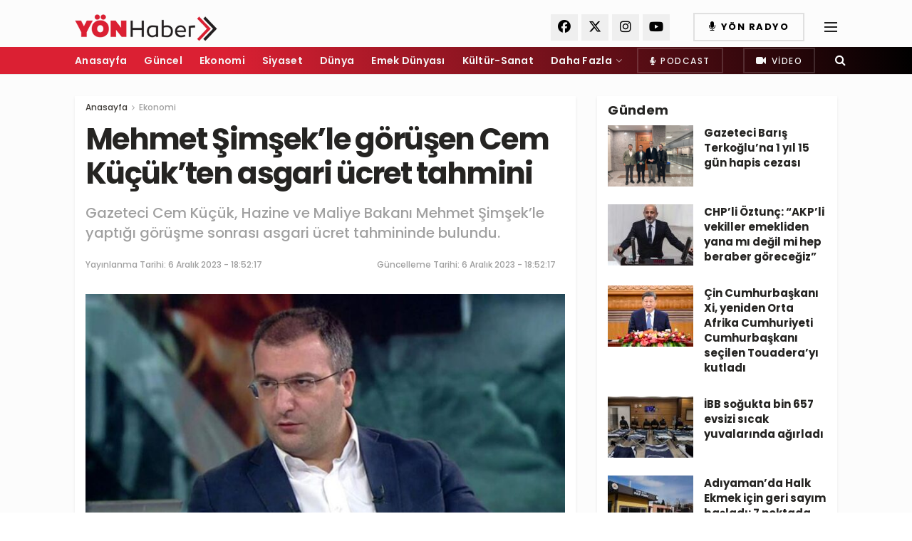

--- FILE ---
content_type: text/html; charset=UTF-8
request_url: https://yonhaber.com/ekonomi/mehmet-simsekle-gorusen-cem-kucukten-asgari-ucret-tahmini/
body_size: 24370
content:
<!doctype html>
<!--[if lt IE 7]> <html class="no-js lt-ie9 lt-ie8 lt-ie7" lang="tr"> <![endif]-->
<!--[if IE 7]>    <html class="no-js lt-ie9 lt-ie8" lang="tr"> <![endif]-->
<!--[if IE 8]>    <html class="no-js lt-ie9" lang="tr"> <![endif]-->
<!--[if IE 9]>    <html class="no-js lt-ie10" lang="tr"> <![endif]-->
<!--[if gt IE 8]><!--> <html class="no-js" lang="tr"> <!--<![endif]-->
<head><link rel="preconnect" href="https://fonts.gstatic.com/" crossorigin />
    <meta http-equiv="Content-Type" content="text/html; charset=UTF-8" />
    <meta name='viewport' content='width=device-width, initial-scale=1, user-scalable=yes' />
	<meta name="google-site-verification" content="-mkfSrA1Ook56Akj6sfe_3cpCNT01Lr2B1ScXVkj07Y" />
    <link rel="profile" href="http://gmpg.org/xfn/11" />
    <link rel="pingback" href="https://yonhaber.com/xmlrpc.php" />
    <link rel="preload" href="https://yonhaber.com/wp-content/themes/jnews/assets/dist/font/jegicon.woff" as="font" type="font/woff2" crossorigin="anonymous">
    <link rel="preload" href="https://yonhaber.com/wp-content/themes/jnews/assets/dist/font/fontawesome-webfont.woff2" as="font" type="font/woff2" crossorigin="anonymous">
	<link rel="preload" href="https://yonhaber.com/wp-content/plugins/js_composer/assets/lib/bower/font-awesome/webfonts/fa-regular-400.woff2" as="font" type="font/woff2" crossorigin="anonymous">
	<!-- Global site tag (gtag.js) - Google Analytics -->
<script async src="https://www.googletagmanager.com/gtag/js?id=UA-184123465-1"></script>
<script async src="https://pagead2.googlesyndication.com/pagead/js/adsbygoogle.js?client=ca-pub-5727220383416778"
     crossorigin="anonymous"></script>
<script>
  window.dataLayer = window.dataLayer || [];
  function gtag(){dataLayer.push(arguments);}
  gtag('js', new Date());

  gtag('config', 'UA-184123465-1');
</script>

    <meta name='robots' content='max-image-preview:large' />
	
	<meta property="og:type" content="article">
<meta property="og:title" content="Mehmet Şimşek’le görüşen Cem Küçük’ten asgari ücret tahmini">
<meta property="og:site_name" content="Yön Haber">
<meta property="og:description" content="Türkiye gazetesi yazarı Cem Küçük, Hazine ve Maliye Bakanı Mehmet Şimşek ile görüştü. Küçük, 28 Mayıs’ta göreve gelen Hazine ve">
<meta property="og:url" content="https://yonhaber.com/ekonomi/mehmet-simsekle-gorusen-cem-kucukten-asgari-ucret-tahmini/">
<meta property="og:locale" content="tr_TR">
<meta property="og:image" content="https://yonhaber.com/wp-content/uploads/2021/10/cemkucuk.jpg">
<meta property="og:image:height" content="450">
<meta property="og:image:width" content="760">
<meta property="article:published_time" content="2023-12-06T15:52:17+00:00">
<meta property="article:modified_time" content="2023-12-06T15:52:17+00:00">
<meta property="article:section" content="Ekonomi">
<meta name="twitter:card" content="summary_large_image">
<meta name="twitter:title" content="Mehmet Şimşek’le görüşen Cem Küçük’ten asgari ücret tahmini">
<meta name="twitter:description" content="Türkiye gazetesi yazarı Cem Küçük, Hazine ve Maliye Bakanı Mehmet Şimşek ile görüştü. Küçük, 28 Mayıs’ta göreve gelen Hazine ve">
<meta name="twitter:url" content="https://yonhaber.com/ekonomi/mehmet-simsekle-gorusen-cem-kucukten-asgari-ucret-tahmini/">
<meta name="twitter:site" content="">
<meta name="twitter:image:src" content="https://yonhaber.com/wp-content/uploads/2021/10/cemkucuk.jpg">
<meta name="twitter:image:width" content="760">
<meta name="twitter:image:height" content="450">
			<script type="text/javascript">
              var jnews_ajax_url = '/?ajax-request=jnews'
			</script>
			
	<!-- This site is optimized with the Yoast SEO Premium plugin v15.9 - https://yoast.com/wordpress/plugins/seo/ -->
	<title>Mehmet Şimşek’le görüşen Cem Küçük’ten asgari ücret tahmini - Yön Haber</title>
	<meta name="description" content="Türkiye gazetesi yazarı Cem Küçük, Hazine ve Maliye Bakanı Mehmet Şimşek ile görüştü. Küçük, 28 Mayıs’ta göreve gelen Hazine ve Maliye Bakanı Mehmet" />
	<meta name="robots" content="index, follow, max-snippet:-1, max-image-preview:large, max-video-preview:-1" />
	<link rel="canonical" href="https://yonhaber.com/ekonomi/mehmet-simsekle-gorusen-cem-kucukten-asgari-ucret-tahmini/" />
	<meta property="og:locale" content="tr_TR" />
	<meta property="og:type" content="article" />
	<meta property="og:title" content="Mehmet Şimşek’le görüşen Cem Küçük’ten asgari ücret tahmini - Yön Haber" />
	<meta property="og:description" content="Türkiye gazetesi yazarı Cem Küçük, Hazine ve Maliye Bakanı Mehmet Şimşek ile görüştü. Küçük, 28 Mayıs’ta göreve gelen Hazine ve Maliye Bakanı Mehmet" />
	<meta property="og:url" content="https://yonhaber.com/ekonomi/mehmet-simsekle-gorusen-cem-kucukten-asgari-ucret-tahmini/" />
	<meta property="og:site_name" content="Yön Haber" />
	<meta property="article:publisher" content="https://www.facebook.com/YonHaber" />
	<meta property="article:published_time" content="2023-12-06T15:52:17+00:00" />
	<meta property="og:image" content="https://yonhaber.com/wp-content/uploads/2021/10/cemkucuk.jpg" />
	<meta property="og:image:width" content="760" />
	<meta property="og:image:height" content="450" />
	<meta name="twitter:card" content="summary_large_image" />
	<meta name="twitter:creator" content="@YonHaber" />
	<meta name="twitter:site" content="@YonHaber" />
	<meta name="twitter:label1" content="Yazan:">
	<meta name="twitter:data1" content="erdalemre">
	<meta name="twitter:label2" content="Tahmini okuma süresi">
	<meta name="twitter:data2" content="1 dakika">
	<script type="application/ld+json" class="yoast-schema-graph">{"@context":"https://schema.org","@graph":[{"@type":"Organization","@id":"https://yonhaber.com/#organization","name":"Y\u00f6n Haber","url":"https://yonhaber.com/","sameAs":["https://www.facebook.com/YonHaber","https://www.instagram.com/yonhabercom/","https://www.youtube.com/channel/UCbj7e1xhYFcc5XFOHaduUqw","https://twitter.com/YonHaber"],"logo":{"@type":"ImageObject","@id":"https://yonhaber.com/#logo","inLanguage":"tr","url":"https://yonhaber.com/wp-content/uploads/2020/11/yon-haber-logo-1-2.png","width":383,"height":84,"caption":"Y\u00f6n Haber"},"image":{"@id":"https://yonhaber.com/#logo"}},{"@type":"WebSite","@id":"https://yonhaber.com/#website","url":"https://yonhaber.com/","name":"Y\u00f6n Haber","description":"Y\u00f6n Haber Sitesi","publisher":{"@id":"https://yonhaber.com/#organization"},"potentialAction":[{"@type":"SearchAction","target":"https://yonhaber.com/?s={search_term_string}","query-input":"required name=search_term_string"}],"inLanguage":"tr"},{"@type":"ImageObject","@id":"https://yonhaber.com/ekonomi/mehmet-simsekle-gorusen-cem-kucukten-asgari-ucret-tahmini/#primaryimage","inLanguage":"tr","url":"https://yonhaber.com/wp-content/uploads/2021/10/cemkucuk.jpg","width":760,"height":450},{"@type":"WebPage","@id":"https://yonhaber.com/ekonomi/mehmet-simsekle-gorusen-cem-kucukten-asgari-ucret-tahmini/#webpage","url":"https://yonhaber.com/ekonomi/mehmet-simsekle-gorusen-cem-kucukten-asgari-ucret-tahmini/","name":"Mehmet \u015eim\u015fek\u2019le g\u00f6r\u00fc\u015fen Cem K\u00fc\u00e7\u00fck\u2019ten asgari \u00fccret tahmini - Y\u00f6n Haber","isPartOf":{"@id":"https://yonhaber.com/#website"},"primaryImageOfPage":{"@id":"https://yonhaber.com/ekonomi/mehmet-simsekle-gorusen-cem-kucukten-asgari-ucret-tahmini/#primaryimage"},"datePublished":"2023-12-06T15:52:17+00:00","dateModified":"2023-12-06T15:52:17+00:00","description":"T\u00fcrkiye gazetesi yazar\u0131 Cem K\u00fc\u00e7\u00fck, Hazine ve Maliye Bakan\u0131 Mehmet \u015eim\u015fek ile g\u00f6r\u00fc\u015ft\u00fc. K\u00fc\u00e7\u00fck, 28 May\u0131s\u2019ta g\u00f6reve gelen Hazine ve Maliye Bakan\u0131 Mehmet","breadcrumb":{"@id":"https://yonhaber.com/ekonomi/mehmet-simsekle-gorusen-cem-kucukten-asgari-ucret-tahmini/#breadcrumb"},"inLanguage":"tr","potentialAction":[{"@type":"ReadAction","target":["https://yonhaber.com/ekonomi/mehmet-simsekle-gorusen-cem-kucukten-asgari-ucret-tahmini/"]}]},{"@type":"BreadcrumbList","@id":"https://yonhaber.com/ekonomi/mehmet-simsekle-gorusen-cem-kucukten-asgari-ucret-tahmini/#breadcrumb","itemListElement":[{"@type":"ListItem","position":1,"item":{"@type":"WebPage","@id":"https://yonhaber.com/","url":"https://yonhaber.com/","name":"Ana sayfa"}},{"@type":"ListItem","position":2,"item":{"@type":"WebPage","@id":"https://yonhaber.com/ekonomi/mehmet-simsekle-gorusen-cem-kucukten-asgari-ucret-tahmini/","url":"https://yonhaber.com/ekonomi/mehmet-simsekle-gorusen-cem-kucukten-asgari-ucret-tahmini/","name":"Mehmet \u015eim\u015fek\u2019le g\u00f6r\u00fc\u015fen Cem K\u00fc\u00e7\u00fck\u2019ten asgari \u00fccret tahmini"}}]},{"@type":"Article","@id":"https://yonhaber.com/ekonomi/mehmet-simsekle-gorusen-cem-kucukten-asgari-ucret-tahmini/#article","isPartOf":{"@id":"https://yonhaber.com/ekonomi/mehmet-simsekle-gorusen-cem-kucukten-asgari-ucret-tahmini/#webpage"},"author":{"@id":"https://yonhaber.com/#/schema/person/b76d15f1cf4e75e1f8166c83c43625a1"},"headline":"Mehmet \u015eim\u015fek\u2019le g\u00f6r\u00fc\u015fen Cem K\u00fc\u00e7\u00fck\u2019ten asgari \u00fccret tahmini","datePublished":"2023-12-06T15:52:17+00:00","dateModified":"2023-12-06T15:52:17+00:00","mainEntityOfPage":{"@id":"https://yonhaber.com/ekonomi/mehmet-simsekle-gorusen-cem-kucukten-asgari-ucret-tahmini/#webpage"},"publisher":{"@id":"https://yonhaber.com/#organization"},"image":{"@id":"https://yonhaber.com/ekonomi/mehmet-simsekle-gorusen-cem-kucukten-asgari-ucret-tahmini/#primaryimage"},"articleSection":"Ekonomi","inLanguage":"tr"},{"@type":"Person","@id":"https://yonhaber.com/#/schema/person/b76d15f1cf4e75e1f8166c83c43625a1","name":"erdalemre","image":{"@type":"ImageObject","@id":"https://yonhaber.com/#personlogo","inLanguage":"tr","url":"https://secure.gravatar.com/avatar/83528b7a13aff88491a7772acddb6d22?s=96&d=mm&r=g","caption":"erdalemre"}}]}</script>
	<!-- / Yoast SEO Premium plugin. -->


<link rel='dns-prefetch' href='//www.googletagmanager.com' />
<link rel='dns-prefetch' href='//use.fontawesome.com' />
<link rel='dns-prefetch' href='//fonts.googleapis.com' />
<link rel='dns-prefetch' href='//pagead2.googlesyndication.com' />
<link rel="alternate" type="application/rss+xml" title="Yön Haber &raquo; akışı" href="https://yonhaber.com/feed/" />
<link rel="alternate" type="application/rss+xml" title="Yön Haber &raquo; yorum akışı" href="https://yonhaber.com/comments/feed/" />
<link rel="alternate" type="application/rss+xml" title="Yön Haber &raquo; Mehmet Şimşek’le görüşen Cem Küçük’ten asgari ücret tahmini yorum akışı" href="https://yonhaber.com/ekonomi/mehmet-simsekle-gorusen-cem-kucukten-asgari-ucret-tahmini/feed/" />
<script>WebFontConfig={google:{families:["Poppins:500,600,700,800"]}};if ( typeof WebFont === "object" && typeof WebFont.load === "function" ) { WebFont.load( WebFontConfig ); }</script><script data-optimized="1" src="https://yonhaber.com/wp-content/plugins/litespeed-cache/assets/js/webfontloader.min.js"></script><link data-optimized="2" rel="stylesheet" href="https://yonhaber.com/wp-content/litespeed/css/3e1c49d9d81338967d9b72fdd0a3c6ad.css?ver=54b9d" />



















<script type="text/javascript" src="https://yonhaber.com/wp-includes/js/jquery/jquery.min.js?ver=3.7.1" id="jquery-core-js"></script>
<script type="text/javascript" src="https://yonhaber.com/wp-includes/js/jquery/jquery-migrate.min.js?ver=3.4.1" id="jquery-migrate-js"></script>

<!-- Site Kit tarafından eklenen Google etiketi (gtag.js) snippet&#039;i -->

<!-- Google Analytics snippet added by Site Kit -->
<script type="text/javascript" src="https://www.googletagmanager.com/gtag/js?id=GT-K546T7D" id="google_gtagjs-js" async></script>
<script type="text/javascript" id="google_gtagjs-js-after">
/* <![CDATA[ */
window.dataLayer = window.dataLayer || [];function gtag(){dataLayer.push(arguments);}
gtag("set","linker",{"domains":["yonhaber.com"]});
gtag("js", new Date());
gtag("set", "developer_id.dZTNiMT", true);
gtag("config", "GT-K546T7D");
/* ]]> */
</script>

<!-- Site Kit tarafından eklenen Google etiketi (gtag.js) snippet&#039;ini sonlandırın -->
<link rel="https://api.w.org/" href="https://yonhaber.com/wp-json/" /><link rel="alternate" title="JSON" type="application/json" href="https://yonhaber.com/wp-json/wp/v2/posts/221210" /><link rel="EditURI" type="application/rsd+xml" title="RSD" href="https://yonhaber.com/xmlrpc.php?rsd" />
<meta name="generator" content="WordPress 6.7.4" />
<link rel='shortlink' href='https://yonhaber.com/?p=221210' />
<link rel="alternate" title="oEmbed (JSON)" type="application/json+oembed" href="https://yonhaber.com/wp-json/oembed/1.0/embed?url=https%3A%2F%2Fyonhaber.com%2Fekonomi%2Fmehmet-simsekle-gorusen-cem-kucukten-asgari-ucret-tahmini%2F" />
<link rel="alternate" title="oEmbed (XML)" type="text/xml+oembed" href="https://yonhaber.com/wp-json/oembed/1.0/embed?url=https%3A%2F%2Fyonhaber.com%2Fekonomi%2Fmehmet-simsekle-gorusen-cem-kucukten-asgari-ucret-tahmini%2F&#038;format=xml" />
<meta name="generator" content="Site Kit by Google 1.144.0" /><!-- This site is embedding videos using the Videojs HTML5 Player plugin v1.1.13 - http://wphowto.net/videojs-html5-player-for-wordpress-757 -->
<!-- Site Kit tarafından eklenen Google AdSense meta etiketleri -->
<meta name="google-adsense-platform-account" content="ca-host-pub-2644536267352236">
<meta name="google-adsense-platform-domain" content="sitekit.withgoogle.com">
<!-- Site Kit tarafından eklenen Google AdSense meta etiketlerine son verin -->
<meta name="generator" content="Powered by WPBakery Page Builder - drag and drop page builder for WordPress."/>

<!-- Google AdSense snippet added by Site Kit -->
<script type="text/javascript" async="async" src="https://pagead2.googlesyndication.com/pagead/js/adsbygoogle.js?client=ca-pub-5727220383416778&amp;host=ca-host-pub-2644536267352236" crossorigin="anonymous"></script>

<!-- End Google AdSense snippet added by Site Kit -->
<script type='application/ld+json'>{"@context":"http:\/\/schema.org","@type":"Organization","@id":"https:\/\/yonhaber.com\/#organization","url":"https:\/\/yonhaber.com\/","name":"","logo":{"@type":"ImageObject","url":""},"sameAs":["https:\/\/www.facebook.com\/YonHaber","https:\/\/twitter.com\/YonHaber","https:\/\/www.instagram.com\/yonhabercom\/","https:\/\/www.youtube.com\/channel\/UCbj7e1xhYFcc5XFOHaduUqw"]}</script>
<script type='application/ld+json'>{"@context":"http:\/\/schema.org","@type":"WebSite","@id":"https:\/\/yonhaber.com\/#website","url":"https:\/\/yonhaber.com\/","name":"","potentialAction":{"@type":"SearchAction","target":"https:\/\/yonhaber.com\/?s={search_term_string}","query-input":"required name=search_term_string"}}</script>
<link rel="icon" href="https://yonhaber.com/wp-content/uploads/2020/11/cropped-fav-32x32.png" sizes="32x32" />
<link rel="icon" href="https://yonhaber.com/wp-content/uploads/2020/11/cropped-fav-192x192.png" sizes="192x192" />
<link rel="apple-touch-icon" href="https://yonhaber.com/wp-content/uploads/2020/11/cropped-fav-180x180.png" />
<meta name="msapplication-TileImage" content="https://yonhaber.com/wp-content/uploads/2020/11/cropped-fav-270x270.png" />
		
		<noscript><style> .wpb_animate_when_almost_visible { opacity: 1; }</style></noscript></head>
<body class="post-template-default single single-post postid-221210 single-format-standard wp-embed-responsive jeg_toggle_dark jeg_single_tpl_1 jnews jnews_boxed_container jnews_boxed_container_shadow jsc_normal wpb-js-composer js-comp-ver-6.4.1 vc_responsive">

    
    
    <div class="jeg_ad jeg_ad_top jnews_header_top_ads">
        <div class='ads-wrapper  '></div>    </div>

    <!-- The Main Wrapper
    ============================================= -->
    <div class="jeg_viewport">

        
        <div class="jeg_header_wrapper">
            <div class="jeg_header_instagram_wrapper">
    </div>

<!-- HEADER -->
<div class="jeg_header normal">
    <div class="jeg_midbar jeg_container normal">
    <div class="container">
        <div class="jeg_nav_row">
            
                <div class="jeg_nav_col jeg_nav_left jeg_nav_normal">
                    <div class="item_wrap jeg_nav_alignleft">
                        <div class="jeg_nav_item jeg_logo jeg_desktop_logo">
			<div class="site-title">
	    	<a href="https://yonhaber.com/" style="padding: 0 0 0 0;">
	    	    <img class='jeg_logo_img' src="https://yonhaber.com/wp-content/uploads/2021/05/yon-1.png"  alt="Yön Haber"data-light-src="https://yonhaber.com/wp-content/uploads/2021/05/yon-1.png" data-light-srcset="https://yonhaber.com/wp-content/uploads/2021/05/yon-1.png 1x,  2x" data-dark-src="" data-dark-srcset=" 1x,  2x">	    	</a>
	    </div>
	</div>                    </div>
                </div>

                
                <div class="jeg_nav_col jeg_nav_center jeg_nav_grow">
                    <div class="item_wrap jeg_nav_aligncenter">
                                            </div>
                </div>

                
                <div class="jeg_nav_col jeg_nav_right jeg_nav_normal">
                    <div class="item_wrap jeg_nav_alignright">
                        			<div
				class="jeg_nav_item socials_widget jeg_social_icon_block square">
				<a href="https://www.facebook.com/YonHaber" target='_blank' class="jeg_facebook"><i class="fa fa-facebook"></i> </a><a href="https://twitter.com/YonHaber" target='_blank' class="jeg_twitter"><i class="fa fa-x-twitter"></i> </a><a href="https://www.instagram.com/yonhabercom/" target='_blank' class="jeg_instagram"><i class="fa fa-instagram"></i> </a><a href="https://www.youtube.com/channel/UCbj7e1xhYFcc5XFOHaduUqw" target='_blank' class="jeg_youtube"><i class="fa fa-youtube-play"></i> </a>			</div>
			<!-- Button -->
<div class="jeg_nav_item jeg_button_1">
    		<a href="https://www.yonradyo.com.tr"
		   class="btn outline "
		   target="_blank">
			<i class="fa fa-microphone"></i>
			YÖN Radyo		</a>
		</div><div class="jeg_nav_item jeg_nav_icon">
    <a href="#" class="toggle_btn jeg_mobile_toggle">
    	<span></span><span></span><span></span>
    </a>
</div>                    </div>
                </div>

                        </div>
    </div>
</div><div class="jeg_bottombar jeg_navbar jeg_container jeg_navbar_wrapper  jeg_navbar_fitwidth jeg_navbar_dark">
    <div class="container">
        <div class="jeg_nav_row">
            
                <div class="jeg_nav_col jeg_nav_left jeg_nav_normal">
                    <div class="item_wrap jeg_nav_alignleft">
                        <div class="jeg_main_menu_wrapper">
<div class="jeg_nav_item jeg_mainmenu_wrap"><ul class="jeg_menu jeg_main_menu jeg_menu_style_1" data-animation="animateTransform"><li id="menu-item-909" class="menu-item menu-item-type-post_type menu-item-object-page menu-item-home menu-item-909 bgnav" data-item-row="default" ><a href="https://yonhaber.com/">Anasayfa</a></li>
<li id="menu-item-634" class="menu-item menu-item-type-taxonomy menu-item-object-category menu-item-634 bgnav" data-item-row="default" ><a href="https://yonhaber.com/kategori/guncel/">Güncel</a></li>
<li id="menu-item-551" class="menu-item menu-item-type-taxonomy menu-item-object-category current-post-ancestor current-menu-parent current-post-parent menu-item-551 bgnav" data-item-row="default" ><a href="https://yonhaber.com/kategori/ekonomi/">Ekonomi</a></li>
<li id="menu-item-552" class="menu-item menu-item-type-taxonomy menu-item-object-category menu-item-552 bgnav" data-item-row="default" ><a href="https://yonhaber.com/kategori/siyaset/">Siyaset</a></li>
<li id="menu-item-1583" class="menu-item menu-item-type-taxonomy menu-item-object-category menu-item-1583 bgnav" data-item-row="default" ><a href="https://yonhaber.com/kategori/dunya/">Dünya</a></li>
<li id="menu-item-1016" class="menu-item menu-item-type-taxonomy menu-item-object-category menu-item-1016 bgnav" data-item-row="default" ><a href="https://yonhaber.com/kategori/emek-dunyasi/">Emek Dünyası</a></li>
<li id="menu-item-556" class="menu-item menu-item-type-taxonomy menu-item-object-category menu-item-556 bgnav" data-item-row="default" ><a href="https://yonhaber.com/kategori/kultur-sanat/">Kültür-Sanat</a></li>
<li id="menu-item-1014" class="menu-item menu-item-type-custom menu-item-object-custom menu-item-has-children menu-item-1014 bgnav" data-item-row="default" ><a href="#">Daha Fazla</a>
<ul class="sub-menu">
	<li id="menu-item-633" class="menu-item menu-item-type-taxonomy menu-item-object-category menu-item-633 bgnav" data-item-row="default" ><a href="https://yonhaber.com/kategori/yasam/">Yaşam</a></li>
	<li id="menu-item-635" class="menu-item menu-item-type-taxonomy menu-item-object-category menu-item-635 bgnav" data-item-row="default" ><a href="https://yonhaber.com/kategori/saglik/">Sağlık</a></li>
	<li id="menu-item-1015" class="menu-item menu-item-type-taxonomy menu-item-object-category menu-item-1015 bgnav" data-item-row="default" ><a href="https://yonhaber.com/kategori/yerel-yonetimler/">Yerel Yönetimler</a></li>
	<li id="menu-item-636" class="menu-item menu-item-type-taxonomy menu-item-object-category menu-item-636 bgnav" data-item-row="default" ><a href="https://yonhaber.com/kategori/medya/">Medya</a></li>
	<li id="menu-item-193945" class="menu-item menu-item-type-taxonomy menu-item-object-category menu-item-193945 bgnav" data-item-row="default" ><a href="https://yonhaber.com/kategori/avrupa/">Avrupa</a></li>
	<li id="menu-item-1171" class="menu-item menu-item-type-taxonomy menu-item-object-category menu-item-1171 bgnav" data-item-row="default" ><a href="https://yonhaber.com/kategori/surdurulebilirlik/">Sürdürülebilirlik</a></li>
	<li id="menu-item-1172" class="menu-item menu-item-type-taxonomy menu-item-object-category menu-item-1172 bgnav" data-item-row="default" ><a href="https://yonhaber.com/kategori/teknoloji/">Teknoloji</a></li>
	<li id="menu-item-1018" class="menu-item menu-item-type-taxonomy menu-item-object-category menu-item-1018 bgnav" data-item-row="default" ><a href="https://yonhaber.com/kategori/spor/">Spor</a></li>
	<li id="menu-item-1173" class="menu-item menu-item-type-taxonomy menu-item-object-category menu-item-1173 bgnav" data-item-row="default" ><a href="https://yonhaber.com/kategori/video/">Video</a></li>
	<li id="menu-item-1170" class="menu-item menu-item-type-taxonomy menu-item-object-category menu-item-1170 bgnav" data-item-row="default" ><a href="https://yonhaber.com/kategori/podcast/">Podcast</a></li>
	<li id="menu-item-6795" class="menu-item menu-item-type-taxonomy menu-item-object-category menu-item-6795 bgnav" data-item-row="default" ><a href="https://yonhaber.com/kategori/asya-gundemi/">Asya Gündemi</a></li>
	<li id="menu-item-6796" class="menu-item menu-item-type-taxonomy menu-item-object-category menu-item-6796 bgnav" data-item-row="default" ><a href="https://yonhaber.com/kategori/tbmm/">TBMM</a></li>
</ul>
</li>
</ul></div></div>
                    </div>
                </div>

                
                <div class="jeg_nav_col jeg_nav_center jeg_nav_normal">
                    <div class="item_wrap jeg_nav_aligncenter">
                                            </div>
                </div>

                
                <div class="jeg_nav_col jeg_nav_right jeg_nav_normal">
                    <div class="item_wrap jeg_nav_alignright">
                        <!-- Button -->
<div class="jeg_nav_item jeg_button_3">
    		<a href="https://yonhaber.com/kategori/podcast"
		   class="btn outline "
		   target="_blank">
			<i class="fas fa-microphone-alt"></i>
			Podcast		</a>
		</div><!-- Button -->
<div class="jeg_nav_item jeg_button_2">
    		<a href="https://yonhaber.com/kategori/video/"
		   class="btn outline "
		   target="_self">
			<i class="fa fa-video"></i>
			Video		</a>
		</div><!-- Search Icon -->
<div class="jeg_nav_item jeg_search_wrapper search_icon jeg_search_popup_expand">
    <a href="#" class="jeg_search_toggle"><i class="fa fa-search"></i></a>
    <form action="https://yonhaber.com/" method="get" class="jeg_search_form" target="_top">
    <input name="s" class="jeg_search_input" placeholder="Arama..." type="text" value="" autocomplete="off">
    <button type="submit" class="jeg_search_button btn"><i class="fa fa-search"></i></button>
</form>
<!-- jeg_search_hide with_result no_result -->
<div class="jeg_search_result jeg_search_hide with_result">
    <div class="search-result-wrapper">
    </div>
    <div class="search-link search-noresult">
        Hiç Sonuç Bulunamadı    </div>
    <div class="search-link search-all-button">
        <i class="fa fa-search"></i> Tüm Sonuçları Görüntüle    </div>
</div></div>                    </div>
                </div>

                        </div>
    </div>
</div></div><!-- /.jeg_header -->        </div>

        <div class="jeg_header_sticky">
            <div class="sticky_blankspace"></div>
<div class="jeg_header normal">
    <div class="jeg_container">
        <div data-mode="fixed" class="jeg_stickybar jeg_navbar jeg_navbar_wrapper jeg_navbar_normal jeg_navbar_normal">
            <div class="container">
    <div class="jeg_nav_row">
        
            <div class="jeg_nav_col jeg_nav_left jeg_nav_grow">
                <div class="item_wrap jeg_nav_alignleft">
                    <div class="jeg_nav_item jeg_logo">
    <div class="site-title">
    	<a href="https://yonhaber.com/">
    	    <img class='jeg_logo_img' src="https://yonhaber.com/wp-content/uploads/2021/05/yon.png"  alt="Yön Haber"data-light-src="https://yonhaber.com/wp-content/uploads/2021/05/yon.png" data-light-srcset="https://yonhaber.com/wp-content/uploads/2021/05/yon.png 1x,  2x" data-dark-src="" data-dark-srcset=" 1x,  2x">    	</a>
    </div>
</div>                </div>
            </div>

            
            <div class="jeg_nav_col jeg_nav_center jeg_nav_normal">
                <div class="item_wrap jeg_nav_aligncenter">
                    <div class="jeg_main_menu_wrapper">
<div class="jeg_nav_item jeg_mainmenu_wrap"><ul class="jeg_menu jeg_main_menu jeg_menu_style_1" data-animation="animateTransform"><li class="menu-item menu-item-type-post_type menu-item-object-page menu-item-home menu-item-909 bgnav" data-item-row="default" ><a href="https://yonhaber.com/">Anasayfa</a></li>
<li class="menu-item menu-item-type-taxonomy menu-item-object-category menu-item-634 bgnav" data-item-row="default" ><a href="https://yonhaber.com/kategori/guncel/">Güncel</a></li>
<li class="menu-item menu-item-type-taxonomy menu-item-object-category current-post-ancestor current-menu-parent current-post-parent menu-item-551 bgnav" data-item-row="default" ><a href="https://yonhaber.com/kategori/ekonomi/">Ekonomi</a></li>
<li class="menu-item menu-item-type-taxonomy menu-item-object-category menu-item-552 bgnav" data-item-row="default" ><a href="https://yonhaber.com/kategori/siyaset/">Siyaset</a></li>
<li class="menu-item menu-item-type-taxonomy menu-item-object-category menu-item-1583 bgnav" data-item-row="default" ><a href="https://yonhaber.com/kategori/dunya/">Dünya</a></li>
<li class="menu-item menu-item-type-taxonomy menu-item-object-category menu-item-1016 bgnav" data-item-row="default" ><a href="https://yonhaber.com/kategori/emek-dunyasi/">Emek Dünyası</a></li>
<li class="menu-item menu-item-type-taxonomy menu-item-object-category menu-item-556 bgnav" data-item-row="default" ><a href="https://yonhaber.com/kategori/kultur-sanat/">Kültür-Sanat</a></li>
<li class="menu-item menu-item-type-custom menu-item-object-custom menu-item-has-children menu-item-1014 bgnav" data-item-row="default" ><a href="#">Daha Fazla</a>
<ul class="sub-menu">
	<li class="menu-item menu-item-type-taxonomy menu-item-object-category menu-item-633 bgnav" data-item-row="default" ><a href="https://yonhaber.com/kategori/yasam/">Yaşam</a></li>
	<li class="menu-item menu-item-type-taxonomy menu-item-object-category menu-item-635 bgnav" data-item-row="default" ><a href="https://yonhaber.com/kategori/saglik/">Sağlık</a></li>
	<li class="menu-item menu-item-type-taxonomy menu-item-object-category menu-item-1015 bgnav" data-item-row="default" ><a href="https://yonhaber.com/kategori/yerel-yonetimler/">Yerel Yönetimler</a></li>
	<li class="menu-item menu-item-type-taxonomy menu-item-object-category menu-item-636 bgnav" data-item-row="default" ><a href="https://yonhaber.com/kategori/medya/">Medya</a></li>
	<li class="menu-item menu-item-type-taxonomy menu-item-object-category menu-item-193945 bgnav" data-item-row="default" ><a href="https://yonhaber.com/kategori/avrupa/">Avrupa</a></li>
	<li class="menu-item menu-item-type-taxonomy menu-item-object-category menu-item-1171 bgnav" data-item-row="default" ><a href="https://yonhaber.com/kategori/surdurulebilirlik/">Sürdürülebilirlik</a></li>
	<li class="menu-item menu-item-type-taxonomy menu-item-object-category menu-item-1172 bgnav" data-item-row="default" ><a href="https://yonhaber.com/kategori/teknoloji/">Teknoloji</a></li>
	<li class="menu-item menu-item-type-taxonomy menu-item-object-category menu-item-1018 bgnav" data-item-row="default" ><a href="https://yonhaber.com/kategori/spor/">Spor</a></li>
	<li class="menu-item menu-item-type-taxonomy menu-item-object-category menu-item-1173 bgnav" data-item-row="default" ><a href="https://yonhaber.com/kategori/video/">Video</a></li>
	<li class="menu-item menu-item-type-taxonomy menu-item-object-category menu-item-1170 bgnav" data-item-row="default" ><a href="https://yonhaber.com/kategori/podcast/">Podcast</a></li>
	<li class="menu-item menu-item-type-taxonomy menu-item-object-category menu-item-6795 bgnav" data-item-row="default" ><a href="https://yonhaber.com/kategori/asya-gundemi/">Asya Gündemi</a></li>
	<li class="menu-item menu-item-type-taxonomy menu-item-object-category menu-item-6796 bgnav" data-item-row="default" ><a href="https://yonhaber.com/kategori/tbmm/">TBMM</a></li>
</ul>
</li>
</ul></div></div>
                </div>
            </div>

            
            <div class="jeg_nav_col jeg_nav_right jeg_nav_normal">
                <div class="item_wrap jeg_nav_alignright">
                                    </div>
            </div>

                </div>
</div>        </div>
    </div>
</div>
        </div>

        <div class="jeg_navbar_mobile_wrapper">
            <div class="jeg_navbar_mobile" data-mode="scroll">
    <div class="jeg_mobile_bottombar jeg_mobile_midbar jeg_container normal">
    <div class="container">
        <div class="jeg_nav_row">
            
                <div class="jeg_nav_col jeg_nav_left jeg_nav_normal">
                    <div class="item_wrap jeg_nav_alignleft">
                        <div class="jeg_nav_item">
    <a href="#" class="toggle_btn jeg_mobile_toggle"><i class="fa fa-bars"></i></a>
</div>                    </div>
                </div>

                
                <div class="jeg_nav_col jeg_nav_center jeg_nav_grow">
                    <div class="item_wrap jeg_nav_aligncenter">
                        <div class="jeg_nav_item jeg_mobile_logo">
			<div class="site-title">
	    	<a href="https://yonhaber.com/">
		        <img class='jeg_logo_img' src="https://yonhaber.com/wp-content/uploads/2021/05/yon-1.png"  alt="Yön Haber"data-light-src="https://yonhaber.com/wp-content/uploads/2021/05/yon-1.png" data-light-srcset="https://yonhaber.com/wp-content/uploads/2021/05/yon-1.png 1x,  2x" data-dark-src="" data-dark-srcset=" 1x,  2x">		    </a>
	    </div>
	</div>                    </div>
                </div>

                
                <div class="jeg_nav_col jeg_nav_right jeg_nav_normal">
                    <div class="item_wrap jeg_nav_alignright">
                        <div class="jeg_nav_item jeg_search_wrapper jeg_search_popup_expand">
    <a href="#" class="jeg_search_toggle"><i class="fa fa-search"></i></a>
	<form action="https://yonhaber.com/" method="get" class="jeg_search_form" target="_top">
    <input name="s" class="jeg_search_input" placeholder="Arama..." type="text" value="" autocomplete="off">
    <button type="submit" class="jeg_search_button btn"><i class="fa fa-search"></i></button>
</form>
<!-- jeg_search_hide with_result no_result -->
<div class="jeg_search_result jeg_search_hide with_result">
    <div class="search-result-wrapper">
    </div>
    <div class="search-link search-noresult">
        Hiç Sonuç Bulunamadı    </div>
    <div class="search-link search-all-button">
        <i class="fa fa-search"></i> Tüm Sonuçları Görüntüle    </div>
</div></div>                    </div>
                </div>

                        </div>
    </div>
</div></div>
<div class="sticky_blankspace" style="height: 60px;"></div>        </div>    <div class="post-wrapper">

        <div class="post-wrap" >

            
            <div class="jeg_main ">
                <div class="jeg_container">
                    <div class="jeg_content jeg_singlepage">

    <div class="container">

        <div class="jeg_ad jeg_article jnews_article_top_ads">
            <div class='ads-wrapper  '></div>        </div>

        <div class="row">
            <div class="jeg_main_content col-md-8">
                <div class="jeg_inner_content">
                    
                                                <div class="jeg_breadcrumbs jeg_breadcrumb_container">
                            <div id="breadcrumbs"><span class="">
                <a href="https://yonhaber.com">Anasayfa</a>
            </span><i class="fa fa-angle-right"></i><span class="breadcrumb_last_link">
                <a href="https://yonhaber.com/kategori/ekonomi/">Ekonomi</a>
            </span></div>                        </div>
                        
                        <div class="entry-header">
    	                    
                            <h1 class="jeg_post_title">Mehmet Şimşek’le görüşen Cem Küçük’ten asgari ücret tahmini</h1>

                                                            <h2 class="jeg_post_subtitle">Gazeteci Cem Küçük, Hazine ve Maliye Bakanı Mehmet Şimşek’le yaptığı görüşme sonrası asgari ücret tahmininde bulundu.</h2>
                            
                            <div class="jeg_meta_container"><div class="jeg_post_meta jeg_post_meta_1">

	<div class="meta_left">
		
					<div class="jeg_meta_date">
				Yayınlanma Tarihi: <a href="https://yonhaber.com/ekonomi/mehmet-simsekle-gorusen-cem-kucukten-asgari-ucret-tahmini/">6 Aralık 2023    - 18:52:17</a>

			</div>
			<div class="jeg_meta_date">
			      	Güncelleme Tarihi: 6 Aralık 2023    - 18:52:17
			</div>
		
		
			</div>

	<div class="meta_right">
					</div>
</div>
</div>
                        </div>

                        <div class="jeg_featured featured_image"><a href="https://yonhaber.com/wp-content/uploads/2021/10/cemkucuk.jpg"><div class="thumbnail-container animate-lazy" style="padding-bottom:59.2%"><img width="750" height="444" src="https://yonhaber.com/wp-content/themes/jnews/assets/img/jeg-empty.png" class="attachment-jnews-featured-750 size-jnews-featured-750 lazyload wp-post-image" alt="Cem Küçük &#8216;kabul&#8217; etti: &#8220;Bu konuda bahane yok&#8221;" decoding="async" fetchpriority="high" sizes="(max-width: 750px) 100vw, 750px" data-src="https://yonhaber.com/wp-content/uploads/2021/10/cemkucuk-750x444.jpg" data-srcset="https://yonhaber.com/wp-content/uploads/2021/10/cemkucuk-750x444.jpg 750w, https://yonhaber.com/wp-content/uploads/2021/10/cemkucuk-300x178.jpg 300w, https://yonhaber.com/wp-content/uploads/2021/10/cemkucuk.jpg 760w" data-sizes="auto" data-expand="700" /></div></a></div>
                        <div class="jeg_share_top_container"><div class="jeg_share_button clearfix">
                <div class="jeg_share_stats">
                    
                    
                </div>
                <div class="jeg_sharelist">
                    <a href="http://www.facebook.com/sharer.php?u=https%3A%2F%2Fyonhaber.com%2Fekonomi%2Fmehmet-simsekle-gorusen-cem-kucukten-asgari-ucret-tahmini%2F" rel='nofollow'  class="jeg_btn-facebook expanded"><i class="fa fa-facebook-official"></i><span>PAYLAŞ</span></a><a href="https://twitter.com/intent/tweet?text=Mehmet+%C5%9Eim%C5%9Fek%E2%80%99le+g%C3%B6r%C3%BC%C5%9Fen+Cem+K%C3%BC%C3%A7%C3%BCk%E2%80%99ten+asgari+%C3%BCcret+tahmini&url=https%3A%2F%2Fyonhaber.com%2Fekonomi%2Fmehmet-simsekle-gorusen-cem-kucukten-asgari-ucret-tahmini%2F" rel='nofollow'  class="jeg_btn-twitter expanded"><i class="fa fa-x-twitter"></i><span>PAYLAŞ</span></a><a href="//api.whatsapp.com/send?text=Mehmet+%C5%9Eim%C5%9Fek%E2%80%99le+g%C3%B6r%C3%BC%C5%9Fen+Cem+K%C3%BC%C3%A7%C3%BCk%E2%80%99ten+asgari+%C3%BCcret+tahmini%0Ahttps%3A%2F%2Fyonhaber.com%2Fekonomi%2Fmehmet-simsekle-gorusen-cem-kucukten-asgari-ucret-tahmini%2F" rel='nofollow'  data-action="share/whatsapp/share"  class="jeg_btn-whatsapp expanded"><i class="fa fa-whatsapp"></i><span>PAYLAŞ</span></a><a href="https://chart.googleapis.com/chart?chs=400x400&cht=qr&choe=UTF-8&chl=https%3A%2F%2Fyonhaber.com%2Fekonomi%2Fmehmet-simsekle-gorusen-cem-kucukten-asgari-ucret-tahmini%2F" rel='nofollow'  class="jeg_btn-wechat expanded"><i class="fa fa-wechat"></i><span>Wechat</span></a><a href="https://telegram.me/share/url?url=https%3A%2F%2Fyonhaber.com%2Fekonomi%2Fmehmet-simsekle-gorusen-cem-kucukten-asgari-ucret-tahmini%2F&text=Mehmet+%C5%9Eim%C5%9Fek%E2%80%99le+g%C3%B6r%C3%BC%C5%9Fen+Cem+K%C3%BC%C3%A7%C3%BCk%E2%80%99ten+asgari+%C3%BCcret+tahmini" rel='nofollow'  class="jeg_btn-telegram "><i class="fa fa-telegram"></i></a>
                    <div class="share-secondary">
                    <a href="https://www.linkedin.com/shareArticle?url=https%3A%2F%2Fyonhaber.com%2Fekonomi%2Fmehmet-simsekle-gorusen-cem-kucukten-asgari-ucret-tahmini%2F&title=Mehmet+%C5%9Eim%C5%9Fek%E2%80%99le+g%C3%B6r%C3%BC%C5%9Fen+Cem+K%C3%BC%C3%A7%C3%BCk%E2%80%99ten+asgari+%C3%BCcret+tahmini" rel='nofollow'  class="jeg_btn-linkedin "><i class="fa fa-linkedin"></i></a><a href="https://www.pinterest.com/pin/create/bookmarklet/?pinFave=1&url=https%3A%2F%2Fyonhaber.com%2Fekonomi%2Fmehmet-simsekle-gorusen-cem-kucukten-asgari-ucret-tahmini%2F&media=https://yonhaber.com/wp-content/uploads/2021/10/cemkucuk.jpg&description=Mehmet+%C5%9Eim%C5%9Fek%E2%80%99le+g%C3%B6r%C3%BC%C5%9Fen+Cem+K%C3%BC%C3%A7%C3%BCk%E2%80%99ten+asgari+%C3%BCcret+tahmini" rel='nofollow'  class="jeg_btn-pinterest "><i class="fa fa-pinterest"></i></a>
                </div>
                <a href="#" class="jeg_btn-toggle"><i class="fa fa-share"></i></a>
                </div>
            </div></div>
                        <div class="jeg_ad jeg_article jnews_content_top_ads "><div class='ads-wrapper  '></div></div>
                        <div class="entry-content no-share">
                            <div class="jeg_share_button share-float jeg_sticky_share clearfix share-monocrhome">
                                <div class="jeg_share_float_container"></div>                            </div>

                            <div class="content-inner ">
                                <p>Türkiye gazetesi yazarı Cem Küçük, Hazine ve Maliye Bakanı Mehmet Şimşek ile görüştü. Küçük, 28 Mayıs’ta göreve gelen Hazine ve Maliye Bakanı Mehmet Şimşek ile yaptığı görüşmede ekonomi politikalarından, memur ve emekli zamlarına, asgari ücret artışına kadar birçok konuyu ele aldıklarını belirtti.</p>
<p>Küçük, görüşmenin hemen sonrasında canlı yayında yaptığı açıklamada yeni ekonomi yönetiminin yüksek enflasyonla mücadele için faiz politikasında 180 derecelik bir değişikliğe gittiğini, ücret politikalarında da kapsamlı bir revizyon yapıldığını ifade ederken, yeni yılda asgari ücretin yüzde 40 zamla 16 bin lira civarında olacağını öne sürdü.</p>
<p>Küçük’ün tahminine göre, 2024 yılı için beklenen enflasyon yüzde 33, 2024 yılının ikinci yarısı için beklenen enflasyon ise yüzde 38 seviyesinde olacak.</p>
                                
	                            
                                                            </div>


                        </div>
	                    <div class="jeg_share_bottom_container"><div class="jeg_share_button share-bottom clearfix">
                <div class="jeg_sharelist">
                    <a href="http://www.facebook.com/sharer.php?u=https%3A%2F%2Fyonhaber.com%2Fekonomi%2Fmehmet-simsekle-gorusen-cem-kucukten-asgari-ucret-tahmini%2F" rel='nofollow' class="jeg_btn-facebook expanded"><i class="fa fa-facebook-official"></i><span>Paylaş</span></a><a href="https://twitter.com/intent/tweet?text=Mehmet+%C5%9Eim%C5%9Fek%E2%80%99le+g%C3%B6r%C3%BC%C5%9Fen+Cem+K%C3%BC%C3%A7%C3%BCk%E2%80%99ten+asgari+%C3%BCcret+tahmini&url=https%3A%2F%2Fyonhaber.com%2Fekonomi%2Fmehmet-simsekle-gorusen-cem-kucukten-asgari-ucret-tahmini%2F" rel='nofollow' class="jeg_btn-twitter expanded"><i class="fa fa-x-twitter"></i><span>Paylaş</span></a><a href="//api.whatsapp.com/send?text=Mehmet+%C5%9Eim%C5%9Fek%E2%80%99le+g%C3%B6r%C3%BC%C5%9Fen+Cem+K%C3%BC%C3%A7%C3%BCk%E2%80%99ten+asgari+%C3%BCcret+tahmini%0Ahttps%3A%2F%2Fyonhaber.com%2Fekonomi%2Fmehmet-simsekle-gorusen-cem-kucukten-asgari-ucret-tahmini%2F" rel='nofollow' class="jeg_btn-whatsapp expanded"><i class="fa fa-whatsapp"></i><span>Gönder</span></a><a href="https://chart.googleapis.com/chart?chs=400x400&cht=qr&choe=UTF-8&chl=https%3A%2F%2Fyonhaber.com%2Fekonomi%2Fmehmet-simsekle-gorusen-cem-kucukten-asgari-ucret-tahmini%2F" rel='nofollow' class="jeg_btn-wechat expanded"><i class="fa fa-wechat"></i><span>Paylaş</span></a><a href="https://telegram.me/share/url?url=https%3A%2F%2Fyonhaber.com%2Fekonomi%2Fmehmet-simsekle-gorusen-cem-kucukten-asgari-ucret-tahmini%2F&text=Mehmet+%C5%9Eim%C5%9Fek%E2%80%99le+g%C3%B6r%C3%BC%C5%9Fen+Cem+K%C3%BC%C3%A7%C3%BCk%E2%80%99ten+asgari+%C3%BCcret+tahmini" rel='nofollow' class="jeg_btn-telegram expanded"><i class="fa fa-telegram"></i><span>Paylaş</span></a>
                    <div class="share-secondary">
                    <a href="https://www.linkedin.com/shareArticle?url=https%3A%2F%2Fyonhaber.com%2Fekonomi%2Fmehmet-simsekle-gorusen-cem-kucukten-asgari-ucret-tahmini%2F&title=Mehmet+%C5%9Eim%C5%9Fek%E2%80%99le+g%C3%B6r%C3%BC%C5%9Fen+Cem+K%C3%BC%C3%A7%C3%BCk%E2%80%99ten+asgari+%C3%BCcret+tahmini" rel='nofollow'  class="jeg_btn-linkedin "><i class="fa fa-linkedin"></i></a><a href="https://www.pinterest.com/pin/create/bookmarklet/?pinFave=1&url=https%3A%2F%2Fyonhaber.com%2Fekonomi%2Fmehmet-simsekle-gorusen-cem-kucukten-asgari-ucret-tahmini%2F&media=https://yonhaber.com/wp-content/uploads/2021/10/cemkucuk.jpg&description=Mehmet+%C5%9Eim%C5%9Fek%E2%80%99le+g%C3%B6r%C3%BC%C5%9Fen+Cem+K%C3%BC%C3%A7%C3%BCk%E2%80%99ten+asgari+%C3%BCcret+tahmini" rel='nofollow'  class="jeg_btn-pinterest "><i class="fa fa-pinterest"></i></a>
                </div>
                <a href="#" class="jeg_btn-toggle"><i class="fa fa-share"></i></a>
                </div>
            </div></div>
	                    
                        <div class="jeg_ad jeg_article jnews_content_bottom_ads "><div class='ads-wrapper  '><a href='https://t.me/yonhaber' target="_blank" class='adlink ads_image '>
                                    <img src='https://yonhaber.com/wp-content/themes/jnews/assets/img/jeg-empty.png' class='lazyload' data-src='https://yonhaber.com/wp-content/uploads/2021/04/telegram-4.jpg' alt='reklam metni' data-pin-no-hover="true">
                                </a><a href='https://t.me/yonhaber' target="_blank" class='adlink ads_image_tablet '>
                                    <img src='https://yonhaber.com/wp-content/themes/jnews/assets/img/jeg-empty.png' class='lazyload' data-src='https://yonhaber.com/wp-content/uploads/2021/04/telegram-3.jpg' alt='reklam metni' data-pin-no-hover="true">
                                </a><a href='https://t.me/yonhaber' target="_blank" class='adlink ads_image_phone '>
                                    <img src='https://yonhaber.com/wp-content/themes/jnews/assets/img/jeg-empty.png' class='lazyload' data-src='https://yonhaber.com/wp-content/uploads/2021/04/telegram-4.jpg' alt='reklam metni' data-pin-no-hover="true">
                                </a></div></div><div class="jnews_prev_next_container"><div class="jeg_prevnext_post">
            <a href="https://yonhaber.com/kultur-sanat/apaslarin-gitaristi-yalcinkaya-tumay-hayatini-kaybetti/" class="post prev-post">
            <span class="caption">Önceki İçerik</span>
            <h3 class="post-title">Apaşlar&#8217;ın gitaristi Yalçınkaya Tümay hayatını kaybetti</h3>
        </a>
    
            <a href="https://yonhaber.com/siyaset/iyi-parti-nihal-atsiz-alintilarinin-yavas-ile-ilgisi-yok/" class="post next-post">
            <span class="caption">Sonraki İçerik</span>
            <h3 class="post-title">İYİ Parti: Nihal Atsız alıntılarının Yavaş ile ilgisi yok</h3>
        </a>
    </div></div><div class="jnews_author_box_container "></div><div class="jnews_related_post_container"><div  class="jeg_postblock_22 jeg_postblock jeg_module_hook jeg_pagination_disable jeg_col_2o3 jnews_module_221210_0_69702307997a8   " data-unique="jnews_module_221210_0_69702307997a8">
                <div class="jeg_block_heading jeg_block_heading_9 jeg_subcat_right">
                    <h3 class="jeg_block_title"><span>İlgili<strong> İçerik</strong></span></h3>
                    
                </div>
                <div class="jeg_block_container">
                
                <div class="jeg_posts_wrap">
                <div class="jeg_posts jeg_load_more_flag"> 
                    <article class="jeg_post jeg_pl_md_5 format-standard">
                <div class="jeg_thumb">
                    
                    <a href="https://yonhaber.com/ekonomi/internet-uzerinden-gumruksuz-alisverisi-sona-erdiren-karara-halkin-yuzde-61i-karsi/"><div class="thumbnail-container animate-lazy  size-715 "><img width="350" height="250" src="https://yonhaber.com/wp-content/themes/jnews/assets/img/jeg-empty.png" class="attachment-jnews-350x250 size-jnews-350x250 lazyload wp-post-image" alt="E-ticarette radikal düzenlemeler yolda" decoding="async" sizes="(max-width: 350px) 100vw, 350px" data-src="https://yonhaber.com/wp-content/uploads/2022/04/eticaretalisveris-350x250.jpg" data-srcset="https://yonhaber.com/wp-content/uploads/2022/04/eticaretalisveris-350x250.jpg 350w, https://yonhaber.com/wp-content/uploads/2022/04/eticaretalisveris-120x86.jpg 120w" data-sizes="auto" data-expand="700" /></div></a>
                    <div class="jeg_post_category">
                        <span><a href="https://yonhaber.com/kategori/ekonomi/" class="category-ekonomi">Ekonomi</a></span>
                    </div>
                </div>
                <div class="jeg_postblock_content">
                    <h3 class="jeg_post_title">
                        <a href="https://yonhaber.com/ekonomi/internet-uzerinden-gumruksuz-alisverisi-sona-erdiren-karara-halkin-yuzde-61i-karsi/">İnternet üzerinden gümrüksüz alışverişi sona erdiren karara, halkın yüzde 61’i karşı</a>
                    </h3>
                    <div class="jeg_post_meta"></div>
                </div>
            </article><article class="jeg_post jeg_pl_md_5 format-standard">
                <div class="jeg_thumb">
                    
                    <a href="https://yonhaber.com/ekonomi/bes-ar-4-kisilik-bir-memur-ailesinin-2026-ocak-ayi-aclik-siniri-40-bin-294/"><div class="thumbnail-container animate-lazy  size-715 "><img width="350" height="250" src="https://yonhaber.com/wp-content/themes/jnews/assets/img/jeg-empty.png" class="attachment-jnews-350x250 size-jnews-350x250 lazyload wp-post-image" alt="BES-AR: &#8220;4 kişilik bir memur ailesinin 2026 Ocak ayı açlık sınırı 40 bin 294&#8221;" decoding="async" sizes="(max-width: 350px) 100vw, 350px" data-src="https://yonhaber.com/wp-content/uploads/2026/01/899c7373-436f-44dd-ae8e-f876d98d7f82-w-350x250.png" data-srcset="https://yonhaber.com/wp-content/uploads/2026/01/899c7373-436f-44dd-ae8e-f876d98d7f82-w-350x250.png 350w, https://yonhaber.com/wp-content/uploads/2026/01/899c7373-436f-44dd-ae8e-f876d98d7f82-w-120x86.png 120w" data-sizes="auto" data-expand="700" /></div></a>
                    <div class="jeg_post_category">
                        <span><a href="https://yonhaber.com/kategori/ekonomi/" class="category-ekonomi">Ekonomi</a></span>
                    </div>
                </div>
                <div class="jeg_postblock_content">
                    <h3 class="jeg_post_title">
                        <a href="https://yonhaber.com/ekonomi/bes-ar-4-kisilik-bir-memur-ailesinin-2026-ocak-ayi-aclik-siniri-40-bin-294/">BES-AR: &#8220;4 kişilik bir memur ailesinin 2026 Ocak ayı açlık sınırı 40 bin 294&#8221;</a>
                    </h3>
                    <div class="jeg_post_meta"></div>
                </div>
            </article><article class="jeg_post jeg_pl_md_5 format-standard">
                <div class="jeg_thumb">
                    
                    <a href="https://yonhaber.com/ekonomi/evde-bakim-yardiminda-heyet-raporu-sarti/"><div class="thumbnail-container animate-lazy  size-715 "><img width="350" height="250" src="https://yonhaber.com/wp-content/themes/jnews/assets/img/jeg-empty.png" class="attachment-jnews-350x250 size-jnews-350x250 lazyload wp-post-image" alt="İş yerlerinde psikolojik tacize karşı yeni adım" decoding="async" loading="lazy" sizes="auto, (max-width: 350px) 100vw, 350px" data-src="https://yonhaber.com/wp-content/uploads/2025/03/resmi-gazete-350x250.jpg" data-srcset="https://yonhaber.com/wp-content/uploads/2025/03/resmi-gazete-350x250.jpg 350w, https://yonhaber.com/wp-content/uploads/2025/03/resmi-gazete-120x86.jpg 120w, https://yonhaber.com/wp-content/uploads/2025/03/resmi-gazete-750x536.jpg 750w, https://yonhaber.com/wp-content/uploads/2025/03/resmi-gazete-1140x815.jpg 1140w" data-sizes="auto" data-expand="700" /></div></a>
                    <div class="jeg_post_category">
                        <span><a href="https://yonhaber.com/kategori/ekonomi/" class="category-ekonomi">Ekonomi</a></span>
                    </div>
                </div>
                <div class="jeg_postblock_content">
                    <h3 class="jeg_post_title">
                        <a href="https://yonhaber.com/ekonomi/evde-bakim-yardiminda-heyet-raporu-sarti/">Evde bakım yardımında “heyet raporu” şartı</a>
                    </h3>
                    <div class="jeg_post_meta"></div>
                </div>
            </article><article class="jeg_post jeg_pl_md_5 format-standard">
                <div class="jeg_thumb">
                    
                    <a href="https://yonhaber.com/ekonomi/emekli-bayram-ikramiyelerinin-5-bin-tlye-cikarilmasi-planlaniyor/"><div class="thumbnail-container animate-lazy  size-715 "><img width="350" height="250" src="https://yonhaber.com/wp-content/themes/jnews/assets/img/jeg-empty.png" class="attachment-jnews-350x250 size-jnews-350x250 lazyload wp-post-image" alt="Kamuda sözleşmeliye kadro teklifi yasalaştı" decoding="async" loading="lazy" sizes="auto, (max-width: 350px) 100vw, 350px" data-src="https://yonhaber.com/wp-content/uploads/2023/01/meclis_0-350x250.jpg" data-srcset="https://yonhaber.com/wp-content/uploads/2023/01/meclis_0-350x250.jpg 350w, https://yonhaber.com/wp-content/uploads/2023/01/meclis_0-120x86.jpg 120w" data-sizes="auto" data-expand="700" /></div></a>
                    <div class="jeg_post_category">
                        <span><a href="https://yonhaber.com/kategori/ekonomi/" class="category-ekonomi">Ekonomi</a></span>
                    </div>
                </div>
                <div class="jeg_postblock_content">
                    <h3 class="jeg_post_title">
                        <a href="https://yonhaber.com/ekonomi/emekli-bayram-ikramiyelerinin-5-bin-tlye-cikarilmasi-planlaniyor/">Emekli bayram ikramiyelerinin 5 bin TL’ye çıkarılması planlanıyor</a>
                    </h3>
                    <div class="jeg_post_meta"></div>
                </div>
            </article><article class="jeg_post jeg_pl_md_5 format-standard">
                <div class="jeg_thumb">
                    
                    <a href="https://yonhaber.com/ekonomi/disk-ar-isf-kaynaklari-issizler-ve-isciler-yerine-isverenlere-destek-olarak-kullaniliyor/"><div class="thumbnail-container animate-lazy  size-715 "><img width="350" height="250" src="https://yonhaber.com/wp-content/themes/jnews/assets/img/jeg-empty.png" class="attachment-jnews-350x250 size-jnews-350x250 lazyload wp-post-image" alt="DİSK-AR: &#8221;Dar gelirli gıda enflasyonunu daha çok hissediyor&#8221;" decoding="async" loading="lazy" sizes="auto, (max-width: 350px) 100vw, 350px" data-src="https://yonhaber.com/wp-content/uploads/2024/12/diskar-350x250.jpeg" data-srcset="https://yonhaber.com/wp-content/uploads/2024/12/diskar-350x250.jpeg 350w, https://yonhaber.com/wp-content/uploads/2024/12/diskar-120x86.jpeg 120w" data-sizes="auto" data-expand="700" /></div></a>
                    <div class="jeg_post_category">
                        <span><a href="https://yonhaber.com/kategori/ekonomi/" class="category-ekonomi">Ekonomi</a></span>
                    </div>
                </div>
                <div class="jeg_postblock_content">
                    <h3 class="jeg_post_title">
                        <a href="https://yonhaber.com/ekonomi/disk-ar-isf-kaynaklari-issizler-ve-isciler-yerine-isverenlere-destek-olarak-kullaniliyor/">DİSK-AR: &#8220;İSF kaynakları işsizler ve işçiler yerine işverenlere destek olarak kullanılıyor&#8221;</a>
                    </h3>
                    <div class="jeg_post_meta"></div>
                </div>
            </article><article class="jeg_post jeg_pl_md_5 format-standard">
                <div class="jeg_thumb">
                    
                    <a href="https://yonhaber.com/ekonomi/disk-ar-issizlik-sigortasi-fonundan-iscilere-ayrilan-kaynagin-iki-kati-isverenlere-ayrildi/"><div class="thumbnail-container animate-lazy  size-715 "><img width="350" height="250" src="https://yonhaber.com/wp-content/themes/jnews/assets/img/jeg-empty.png" class="attachment-jnews-350x250 size-jnews-350x250 lazyload wp-post-image" alt="DİSK-AR: &#8221;Dar gelirli gıda enflasyonunu daha çok hissediyor&#8221;" decoding="async" loading="lazy" sizes="auto, (max-width: 350px) 100vw, 350px" data-src="https://yonhaber.com/wp-content/uploads/2024/12/diskar-350x250.jpeg" data-srcset="https://yonhaber.com/wp-content/uploads/2024/12/diskar-350x250.jpeg 350w, https://yonhaber.com/wp-content/uploads/2024/12/diskar-120x86.jpeg 120w" data-sizes="auto" data-expand="700" /></div></a>
                    <div class="jeg_post_category">
                        <span><a href="https://yonhaber.com/kategori/ekonomi/" class="category-ekonomi">Ekonomi</a></span>
                    </div>
                </div>
                <div class="jeg_postblock_content">
                    <h3 class="jeg_post_title">
                        <a href="https://yonhaber.com/ekonomi/disk-ar-issizlik-sigortasi-fonundan-iscilere-ayrilan-kaynagin-iki-kati-isverenlere-ayrildi/">DİSK-AR: “İşsizlik Sigortası Fonundan işçilere ayrılan kaynağın iki katı işverenlere ayrıldı”</a>
                    </h3>
                    <div class="jeg_post_meta"></div>
                </div>
            </article>
                </div>
            </div>
                <div class='module-overlay'>
                <div class='preloader_type preloader_dot'>
                    <div class="module-preloader jeg_preloader dot">
                        <span></span><span></span><span></span>
                    </div>
                    <div class="module-preloader jeg_preloader circle">
                        <div class="jnews_preloader_circle_outer">
                            <div class="jnews_preloader_circle_inner"></div>
                        </div>
                    </div>
                    <div class="module-preloader jeg_preloader square">
                        <div class="jeg_square"><div class="jeg_square_inner"></div></div>
                    </div>
                </div>
            </div>
            </div>
            <div class="jeg_block_navigation">
                <div class='navigation_overlay'><div class='module-preloader jeg_preloader'><span></span><span></span><span></span></div></div>
                
                
            </div>
                
                <script>var jnews_module_221210_0_69702307997a8 = {"header_icon":"","first_title":"\u0130lgili","second_title":" \u0130\u00e7erik","url":"","header_type":"heading_9","header_background":"","header_secondary_background":"","header_text_color":"","header_line_color":"","header_accent_color":"","header_filter_category":"","header_filter_author":"","header_filter_tag":"","header_filter_text":"All","post_type":"post","content_type":"all","number_post":"6","post_offset":0,"unique_content":"disable","include_post":"","exclude_post":221210,"include_category":"46","exclude_category":"","include_author":"","include_tag":"","exclude_tag":"","sort_by":"latest","date_format":"default","date_format_custom":"Y\/m\/d","force_normal_image_load":"","pagination_mode":"disable","pagination_nextprev_showtext":"","pagination_number_post":"6","pagination_scroll_limit":3,"boxed":"","boxed_shadow":"","el_id":"","el_class":"","scheme":"","column_width":"auto","title_color":"","accent_color":"","alt_color":"","excerpt_color":"","css":"","excerpt_length":20,"paged":1,"column_class":"jeg_col_2o3","class":"jnews_block_22"};</script>
            </div></div><div class="jnews_popup_post_container">    <section class="jeg_popup_post">
        <span class="caption">Sonraki İçerik</span>

                    <div class="jeg_popup_content">
                <div class="jeg_thumb">
                                        <a href="https://yonhaber.com/siyaset/iyi-parti-nihal-atsiz-alintilarinin-yavas-ile-ilgisi-yok/">
                        <div class="thumbnail-container animate-lazy  size-1000 "><img width="75" height="75" src="https://yonhaber.com/wp-content/themes/jnews/assets/img/jeg-empty.png" class="attachment-jnews-75x75 size-jnews-75x75 lazyload wp-post-image" alt="İYİ Partili Zorlu&#8217;dan Bakan Şimşek&#8217;e: Sorumluluktan kurtulamayacaksınız" decoding="async" loading="lazy" sizes="auto, (max-width: 75px) 100vw, 75px" data-src="https://yonhaber.com/wp-content/uploads/2023/09/kursatzorlu-75x75.jpg" data-srcset="https://yonhaber.com/wp-content/uploads/2023/09/kursatzorlu-75x75.jpg 75w, https://yonhaber.com/wp-content/uploads/2023/09/kursatzorlu-150x150.jpg 150w" data-sizes="auto" data-expand="700" /></div>                    </a>
                </div>
                <h3 class="post-title">
                    <a href="https://yonhaber.com/siyaset/iyi-parti-nihal-atsiz-alintilarinin-yavas-ile-ilgisi-yok/">
                        İYİ Parti: Nihal Atsız alıntılarının Yavaş ile ilgisi yok                    </a>
                </h3>
            </div>
                
        <a href="#" class="jeg_popup_close"><i class="fa fa-close"></i></a>
    </section>
</div><div class="jnews_comment_container"></div>
                                    </div>
            </div>
            
<div class="jeg_sidebar  jeg_sticky_sidebar col-md-4">
    <div class="widget widget_jnews_module_block_21" id="jnews_module_block_21-1"><div  class="jeg_postblock_21 jeg_postblock jeg_module_hook jeg_pagination_disable jeg_col_1o3 jnews_module_221210_1_69702307c41b0  normal " data-unique="jnews_module_221210_1_69702307c41b0">
                <div class="jeg_block_heading jeg_block_heading_8 jeg_subcat_right">
                    <h3 class="jeg_block_title"><span>Gündem</span></h3>
                    
                </div>
                <div class="jeg_block_container">
                
                <div class="jeg_posts jeg_load_more_flag">
                <article class="jeg_post jeg_pl_sm format-standard">
                <div class="jeg_thumb">
                    
                    <a href="https://yonhaber.com/guncel/gazeteci-baris-terkogluna-1-yil-15-gun-hapis-cezasi/"><div class="thumbnail-container animate-lazy  size-715 "><img width="120" height="86" src="https://yonhaber.com/wp-content/themes/jnews/assets/img/jeg-empty.png" class="attachment-jnews-120x86 size-jnews-120x86 lazyload wp-post-image" alt="Gazeteci Barış Terkoğlu’na 1 yıl 15 gün hapis cezası" decoding="async" loading="lazy" sizes="auto, (max-width: 120px) 100vw, 120px" data-src="https://yonhaber.com/wp-content/uploads/2026/01/4001384a-169d-4cd0-b24a-08775a42b422-w-120x86.png" data-srcset="https://yonhaber.com/wp-content/uploads/2026/01/4001384a-169d-4cd0-b24a-08775a42b422-w-120x86.png 120w, https://yonhaber.com/wp-content/uploads/2026/01/4001384a-169d-4cd0-b24a-08775a42b422-w-350x250.png 350w, https://yonhaber.com/wp-content/uploads/2026/01/4001384a-169d-4cd0-b24a-08775a42b422-w-750x536.png 750w, https://yonhaber.com/wp-content/uploads/2026/01/4001384a-169d-4cd0-b24a-08775a42b422-w-1140x815.png 1140w" data-sizes="auto" data-expand="700" /></div></a>
                </div>
                <div class="jeg_postblock_content">
                    <h3 class="jeg_post_title">
                        <a href="https://yonhaber.com/guncel/gazeteci-baris-terkogluna-1-yil-15-gun-hapis-cezasi/">Gazeteci Barış Terkoğlu’na 1 yıl 15 gün hapis cezası</a>
                    </h3>
                    <div class="jeg_post_meta"></div>
                </div>
            </article><article class="jeg_post jeg_pl_sm format-standard">
                <div class="jeg_thumb">
                    
                    <a href="https://yonhaber.com/siyaset/chpli-oztunc-akpli-vekiller-emekliden-yana-mi-degil-mi-hep-beraber-gorecegiz/"><div class="thumbnail-container animate-lazy  size-715 "><img width="120" height="86" src="https://yonhaber.com/wp-content/themes/jnews/assets/img/jeg-empty.png" class="attachment-jnews-120x86 size-jnews-120x86 lazyload wp-post-image" alt="&#8216;İş yok&#8217; diyenlere &#8216;Nankör&#8217; diyen Erdoğan&#8217;a yanıt: Aynaya bak" decoding="async" loading="lazy" sizes="auto, (max-width: 120px) 100vw, 120px" data-src="https://yonhaber.com/wp-content/uploads/2021/12/alioztunc-120x86.jpg" data-srcset="https://yonhaber.com/wp-content/uploads/2021/12/alioztunc-120x86.jpg 120w, https://yonhaber.com/wp-content/uploads/2021/12/alioztunc-350x250.jpg 350w" data-sizes="auto" data-expand="700" /></div></a>
                </div>
                <div class="jeg_postblock_content">
                    <h3 class="jeg_post_title">
                        <a href="https://yonhaber.com/siyaset/chpli-oztunc-akpli-vekiller-emekliden-yana-mi-degil-mi-hep-beraber-gorecegiz/">CHP&#8217;li Öztunç: &#8220;AKP’li vekiller emekliden yana mı değil mi hep beraber göreceğiz&#8221;</a>
                    </h3>
                    <div class="jeg_post_meta"></div>
                </div>
            </article><article class="jeg_post jeg_pl_sm format-standard">
                <div class="jeg_thumb">
                    
                    <a href="https://yonhaber.com/asya-gundemi/cin-cumhurbaskani-xi-yeniden-orta-afrika-cumhuriyeti-cumhurbaskani-secilen-touaderayi-kutladi/"><div class="thumbnail-container animate-lazy  size-715 "><img width="120" height="86" src="https://yonhaber.com/wp-content/themes/jnews/assets/img/jeg-empty.png" class="attachment-jnews-120x86 size-jnews-120x86 lazyload wp-post-image" alt="Xi: Çin yabancı yatırımlar için ideal, güvenli ve umut verici bir adres olmaya devam ediyor" decoding="async" loading="lazy" sizes="auto, (max-width: 120px) 100vw, 120px" data-src="https://yonhaber.com/wp-content/uploads/2025/03/xijinping-1-120x86.jpg" data-srcset="https://yonhaber.com/wp-content/uploads/2025/03/xijinping-1-120x86.jpg 120w, https://yonhaber.com/wp-content/uploads/2025/03/xijinping-1-800x570.jpg 800w, https://yonhaber.com/wp-content/uploads/2025/03/xijinping-1-350x250.jpg 350w, https://yonhaber.com/wp-content/uploads/2025/03/xijinping-1-750x536.jpg 750w" data-sizes="auto" data-expand="700" /></div></a>
                </div>
                <div class="jeg_postblock_content">
                    <h3 class="jeg_post_title">
                        <a href="https://yonhaber.com/asya-gundemi/cin-cumhurbaskani-xi-yeniden-orta-afrika-cumhuriyeti-cumhurbaskani-secilen-touaderayi-kutladi/">Çin Cumhurbaşkanı Xi, yeniden Orta Afrika Cumhuriyeti Cumhurbaşkanı seçilen Touadera&#8217;yı kutladı</a>
                    </h3>
                    <div class="jeg_post_meta"></div>
                </div>
            </article><article class="jeg_post jeg_pl_sm format-standard">
                <div class="jeg_thumb">
                    
                    <a href="https://yonhaber.com/yerel-yonetimler/ibb-sogukta-bin-657-evsizi-sicak-yuvalarinda-agirladi/"><div class="thumbnail-container animate-lazy  size-715 "><img width="120" height="86" src="https://yonhaber.com/wp-content/themes/jnews/assets/img/jeg-empty.png" class="attachment-jnews-120x86 size-jnews-120x86 lazyload wp-post-image" alt="İBB soğukta bin 657 evsizi sıcak yuvalarında ağırladı" decoding="async" loading="lazy" sizes="auto, (max-width: 120px) 100vw, 120px" data-src="https://yonhaber.com/wp-content/uploads/2026/01/e1bc5aaf-0843-414c-96d7-e47a36dc4654-w-120x86.jpeg" data-srcset="https://yonhaber.com/wp-content/uploads/2026/01/e1bc5aaf-0843-414c-96d7-e47a36dc4654-w-120x86.jpeg 120w, https://yonhaber.com/wp-content/uploads/2026/01/e1bc5aaf-0843-414c-96d7-e47a36dc4654-w-350x250.jpeg 350w, https://yonhaber.com/wp-content/uploads/2026/01/e1bc5aaf-0843-414c-96d7-e47a36dc4654-w-750x536.jpeg 750w, https://yonhaber.com/wp-content/uploads/2026/01/e1bc5aaf-0843-414c-96d7-e47a36dc4654-w-1140x815.jpeg 1140w" data-sizes="auto" data-expand="700" /></div></a>
                </div>
                <div class="jeg_postblock_content">
                    <h3 class="jeg_post_title">
                        <a href="https://yonhaber.com/yerel-yonetimler/ibb-sogukta-bin-657-evsizi-sicak-yuvalarinda-agirladi/">İBB soğukta bin 657 evsizi sıcak yuvalarında ağırladı</a>
                    </h3>
                    <div class="jeg_post_meta"></div>
                </div>
            </article><article class="jeg_post jeg_pl_sm format-standard">
                <div class="jeg_thumb">
                    
                    <a href="https://yonhaber.com/yerel-yonetimler/adiyamanda-halk-ekmek-icin-geri-sayim-basladi-7-noktada-bufeler-kuruluyor/"><div class="thumbnail-container animate-lazy  size-715 "><img width="120" height="86" src="https://yonhaber.com/wp-content/themes/jnews/assets/img/jeg-empty.png" class="attachment-jnews-120x86 size-jnews-120x86 lazyload wp-post-image" alt="Adıyaman’da Halk Ekmek için geri sayım başladı: 7 noktada büfeler kuruluyor" decoding="async" loading="lazy" sizes="auto, (max-width: 120px) 100vw, 120px" data-src="https://yonhaber.com/wp-content/uploads/2026/01/01b5e01c-29a2-42c7-9977-1b8cdd8d680a-w-120x86.jpeg" data-srcset="https://yonhaber.com/wp-content/uploads/2026/01/01b5e01c-29a2-42c7-9977-1b8cdd8d680a-w-120x86.jpeg 120w, https://yonhaber.com/wp-content/uploads/2026/01/01b5e01c-29a2-42c7-9977-1b8cdd8d680a-w-350x250.jpeg 350w" data-sizes="auto" data-expand="700" /></div></a>
                </div>
                <div class="jeg_postblock_content">
                    <h3 class="jeg_post_title">
                        <a href="https://yonhaber.com/yerel-yonetimler/adiyamanda-halk-ekmek-icin-geri-sayim-basladi-7-noktada-bufeler-kuruluyor/">Adıyaman’da Halk Ekmek için geri sayım başladı: 7 noktada büfeler kuruluyor</a>
                    </h3>
                    <div class="jeg_post_meta"></div>
                </div>
            </article><article class="jeg_post jeg_pl_sm format-standard">
                <div class="jeg_thumb">
                    
                    <a href="https://yonhaber.com/siyaset/bu-toplantiyi-izleyin-demisti-gozler-ozgur-ozelde/"><div class="thumbnail-container animate-lazy  size-715 "><img width="120" height="86" src="https://yonhaber.com/wp-content/themes/jnews/assets/img/jeg-empty.png" class="attachment-jnews-120x86 size-jnews-120x86 lazyload wp-post-image" alt="Özgür Özel: “Tayfun Kahraman ölünce mi rahat edeceksiniz?" decoding="async" loading="lazy" sizes="auto, (max-width: 120px) 100vw, 120px" data-src="https://yonhaber.com/wp-content/uploads/2026/01/ozgurozel-120x86.jpg" data-srcset="https://yonhaber.com/wp-content/uploads/2026/01/ozgurozel-120x86.jpg 120w, https://yonhaber.com/wp-content/uploads/2026/01/ozgurozel-350x250.jpg 350w, https://yonhaber.com/wp-content/uploads/2026/01/ozgurozel-750x536.jpg 750w, https://yonhaber.com/wp-content/uploads/2026/01/ozgurozel-1140x815.jpg 1140w" data-sizes="auto" data-expand="700" /></div></a>
                </div>
                <div class="jeg_postblock_content">
                    <h3 class="jeg_post_title">
                        <a href="https://yonhaber.com/siyaset/bu-toplantiyi-izleyin-demisti-gozler-ozgur-ozelde/">Özgür Özel: “Bunların hiçbirine katlanmak zorunda değilsiniz, bize katılabilirsiniz”</a>
                    </h3>
                    <div class="jeg_post_meta"></div>
                </div>
            </article><article class="jeg_post jeg_pl_sm format-standard">
                <div class="jeg_thumb">
                    
                    <a href="https://yonhaber.com/siyaset/hukumetin-2025-yili-karnesi-anketinde-dikkat-ceken-sonuclar/"><div class="thumbnail-container animate-lazy  size-715 "><img width="120" height="86" src="https://yonhaber.com/wp-content/themes/jnews/assets/img/jeg-empty.png" class="attachment-jnews-120x86 size-jnews-120x86 lazyload wp-post-image" alt="Erdoğan&#8217;dan &#8216;Esad ile görüşür müsünüz?&#8217; sorusuna yanıt" decoding="async" loading="lazy" sizes="auto, (max-width: 120px) 100vw, 120px" data-src="https://yonhaber.com/wp-content/uploads/2022/10/erdogan-120x86.jpg" data-srcset="https://yonhaber.com/wp-content/uploads/2022/10/erdogan-120x86.jpg 120w, https://yonhaber.com/wp-content/uploads/2022/10/erdogan-350x250.jpg 350w" data-sizes="auto" data-expand="700" /></div></a>
                </div>
                <div class="jeg_postblock_content">
                    <h3 class="jeg_post_title">
                        <a href="https://yonhaber.com/siyaset/hukumetin-2025-yili-karnesi-anketinde-dikkat-ceken-sonuclar/">&#8216;Hükümetin 2025 yılı karnesi&#8217; anketinde dikkat çeken sonuçlar</a>
                    </h3>
                    <div class="jeg_post_meta"></div>
                </div>
            </article><article class="jeg_post jeg_pl_sm format-standard">
                <div class="jeg_thumb">
                    
                    <a href="https://yonhaber.com/guncel/mgmden-kuvvetli-kar-yagisi-uyarisi/"><div class="thumbnail-container animate-lazy  size-715 "><img width="120" height="86" src="https://yonhaber.com/wp-content/themes/jnews/assets/img/jeg-empty.png" class="attachment-jnews-120x86 size-jnews-120x86 lazyload wp-post-image" alt="Sıcaklıkların gündüz dahi tek hanelere düşeceği tarih belli oldu!" decoding="async" loading="lazy" sizes="auto, (max-width: 120px) 100vw, 120px" data-src="https://yonhaber.com/wp-content/uploads/2022/11/soguk-hava-1024x600-1-120x86.jpg" data-srcset="https://yonhaber.com/wp-content/uploads/2022/11/soguk-hava-1024x600-1-120x86.jpg 120w, https://yonhaber.com/wp-content/uploads/2022/11/soguk-hava-1024x600-1-350x250.jpg 350w, https://yonhaber.com/wp-content/uploads/2022/11/soguk-hava-1024x600-1-750x536.jpg 750w" data-sizes="auto" data-expand="700" /></div></a>
                </div>
                <div class="jeg_postblock_content">
                    <h3 class="jeg_post_title">
                        <a href="https://yonhaber.com/guncel/mgmden-kuvvetli-kar-yagisi-uyarisi/">MGM&#8217;den kuvvetli kar yağışı uyarısı</a>
                    </h3>
                    <div class="jeg_post_meta"></div>
                </div>
            </article><article class="jeg_post jeg_pl_sm format-standard">
                <div class="jeg_thumb">
                    
                    <a href="https://yonhaber.com/emek-dunyasi/birlesik-metal-is-11-bin-metal-iscisinin-greve-baslayacagini-acikladi/"><div class="thumbnail-container animate-lazy  size-715 "><img width="120" height="86" src="https://yonhaber.com/wp-content/themes/jnews/assets/img/jeg-empty.png" class="attachment-jnews-120x86 size-jnews-120x86 lazyload wp-post-image" alt="Birleşik Metal-İş, 11 bin metal işçisinin greve başlayacağını açıkladı" decoding="async" loading="lazy" sizes="auto, (max-width: 120px) 100vw, 120px" data-src="https://yonhaber.com/wp-content/uploads/2026/01/538afeee-7f16-4825-b349-fac542699d01-w-120x86.jpeg" data-srcset="https://yonhaber.com/wp-content/uploads/2026/01/538afeee-7f16-4825-b349-fac542699d01-w-120x86.jpeg 120w, https://yonhaber.com/wp-content/uploads/2026/01/538afeee-7f16-4825-b349-fac542699d01-w-350x250.jpeg 350w, https://yonhaber.com/wp-content/uploads/2026/01/538afeee-7f16-4825-b349-fac542699d01-w-750x536.jpeg 750w, https://yonhaber.com/wp-content/uploads/2026/01/538afeee-7f16-4825-b349-fac542699d01-w-1140x815.jpeg 1140w" data-sizes="auto" data-expand="700" /></div></a>
                </div>
                <div class="jeg_postblock_content">
                    <h3 class="jeg_post_title">
                        <a href="https://yonhaber.com/emek-dunyasi/birlesik-metal-is-11-bin-metal-iscisinin-greve-baslayacagini-acikladi/">Birleşik Metal-İş, 11 bin metal işçisinin greve başlayacağını açıkladı</a>
                    </h3>
                    <div class="jeg_post_meta"></div>
                </div>
            </article><article class="jeg_post jeg_pl_sm format-standard">
                <div class="jeg_thumb">
                    
                    <a href="https://yonhaber.com/siyaset/devlet-bahceli-samin-guvenligi-ankaranin-guvenligidir/"><div class="thumbnail-container animate-lazy  size-715 "><img width="120" height="86" src="https://yonhaber.com/wp-content/themes/jnews/assets/img/jeg-empty.png" class="attachment-jnews-120x86 size-jnews-120x86 lazyload wp-post-image" alt="Devlet Bahçeli&#8217;den &#8220;Türkiye partisi&#8221; açıklaması" decoding="async" loading="lazy" sizes="auto, (max-width: 120px) 100vw, 120px" data-src="https://yonhaber.com/wp-content/uploads/2025/04/devlet-bahceli-120x86.png" data-srcset="https://yonhaber.com/wp-content/uploads/2025/04/devlet-bahceli-120x86.png 120w, https://yonhaber.com/wp-content/uploads/2025/04/devlet-bahceli-350x250.png 350w, https://yonhaber.com/wp-content/uploads/2025/04/devlet-bahceli-750x536.png 750w, https://yonhaber.com/wp-content/uploads/2025/04/devlet-bahceli-1140x815.png 1140w" data-sizes="auto" data-expand="700" /></div></a>
                </div>
                <div class="jeg_postblock_content">
                    <h3 class="jeg_post_title">
                        <a href="https://yonhaber.com/siyaset/devlet-bahceli-samin-guvenligi-ankaranin-guvenligidir/">Devlet Bahçeli: &#8220;Şam’ın güvenliği Ankara’nın güvenliğidir&#8221;</a>
                    </h3>
                    <div class="jeg_post_meta"></div>
                </div>
            </article>
            </div>
                <div class='module-overlay'>
                <div class='preloader_type preloader_dot'>
                    <div class="module-preloader jeg_preloader dot">
                        <span></span><span></span><span></span>
                    </div>
                    <div class="module-preloader jeg_preloader circle">
                        <div class="jnews_preloader_circle_outer">
                            <div class="jnews_preloader_circle_inner"></div>
                        </div>
                    </div>
                    <div class="module-preloader jeg_preloader square">
                        <div class="jeg_square"><div class="jeg_square_inner"></div></div>
                    </div>
                </div>
            </div>
            </div>
            <div class="jeg_block_navigation">
                <div class='navigation_overlay'><div class='module-preloader jeg_preloader'><span></span><span></span><span></span></div></div>
                
                
            </div>
                
                <script>var jnews_module_221210_1_69702307c41b0 = {"header_icon":"","first_title":"G\u00fcndem","second_title":"","url":"","header_type":"heading_8","header_background":"","header_secondary_background":"","header_text_color":"","header_line_color":"","header_accent_color":"","header_filter_category":"","header_filter_author":"","header_filter_tag":"","header_filter_text":"All","post_type":"post","content_type":"all","number_post":"10","post_offset":"0","unique_content":"unique1","include_post":"","exclude_post":"","include_category":"","exclude_category":"","include_author":"","include_tag":"","exclude_tag":"","sort_by":"latest","date_format":"default","date_format_custom":"Y\/m\/d","force_normal_image_load":"0","pagination_mode":"disable","pagination_nextprev_showtext":"0","pagination_number_post":"6","pagination_scroll_limit":"0","boxed":"0","boxed_shadow":"0","el_id":"","el_class":"","scheme":"normal","column_width":"auto","title_color":"","accent_color":"","alt_color":"","excerpt_color":"","css":"","paged":1,"column_class":"jeg_col_1o3","class":"jnews_block_21"};</script>
            </div></div></div>        </div>

        <div class="jeg_ad jeg_article jnews_article_bottom_ads">
            <div class='ads-wrapper  '></div>        </div>

    </div>
</div>
                </div>
            </div>

            <div id="post-body-class" class="post-template-default single single-post postid-221210 single-format-standard wp-embed-responsive jeg_toggle_dark jeg_single_tpl_1 jnews jnews_boxed_container jnews_boxed_container_shadow jsc_normal wpb-js-composer js-comp-ver-6.4.1 vc_responsive"></div>

            
        </div>

        <div class="post-ajax-overlay">
    <div class="preloader_type preloader_dot">
        <div class="newsfeed_preloader jeg_preloader dot">
            <span></span><span></span><span></span>
        </div>
        <div class="newsfeed_preloader jeg_preloader circle">
            <div class="jnews_preloader_circle_outer">
                <div class="jnews_preloader_circle_inner"></div>
            </div>
        </div>
        <div class="newsfeed_preloader jeg_preloader square">
            <div class="jeg_square"><div class="jeg_square_inner"></div></div>
        </div>
    </div>
</div>
    </div>
        <div class="footer-holder" id="footer" data-id="footer">
            <div class="jeg_footer jeg_footer_4 normal">
    <div class="jeg_footer_container jeg_container">
        <div class="jeg_footer_content">
            <div class="container">
                <div class="row">
                    <div class="jeg_footer_primary clearfix">
                        <div class="col-md-9 footer_column">
                            <ul class="jeg_menu_footer"><li id="menu-item-1096" class="menu-item menu-item-type-post_type menu-item-object-page menu-item-1096"><a href="https://yonhaber.com/iletisim/">İletişim</a></li>
<li id="menu-item-1098" class="menu-item menu-item-type-post_type menu-item-object-page menu-item-privacy-policy menu-item-1098"><a rel="privacy-policy" href="https://yonhaber.com/gizlilik-politikasi/">Gizlilik Politikası</a></li>
</ul>                        </div>
                        <div class="col-md-3 footer_column footer_right">
                            <div class="footer-text">
                                <strong> Bizi takip edin</strong>                            </div>
                        </div>
                    </div>

                    
                    <div class="jeg_footer_secondary clearfix">
                        <div class="col-md-9 footer_column">
                            <p class="copyright"> © 2020 YÖN Haber | Tüm Hakları Saklıdır </p>
                        </div>
                        <div class="col-md-3 footer_column footer_right">

                            			<div class="jeg_social_icon_block socials_widget nobg">
				<a href="https://www.facebook.com/YonHaber" target='_blank' class="jeg_facebook"><i class="fa fa-facebook"></i> </a><a href="https://twitter.com/YonHaber" target='_blank' class="jeg_twitter"><i class="fa fa-x-twitter"></i> </a><a href="https://www.instagram.com/yonhabercom/" target='_blank' class="jeg_instagram"><i class="fa fa-instagram"></i> </a><a href="https://www.youtube.com/channel/UCbj7e1xhYFcc5XFOHaduUqw" target='_blank' class="jeg_youtube"><i class="fa fa-youtube-play"></i> </a>			</div>
			
                        </div>
                    </div>

                                        
                </div>
            </div>
        </div>
    </div>
</div><!-- /.footer -->        </div>

        <div class="jscroll-to-top">
        	<a href="#back-to-top" class="jscroll-to-top_link"><i class="fa fa-angle-up"></i></a>
        </div>
    </div>

    <!-- Mobile Navigation
    ============================================= -->
<div id="jeg_off_canvas" class="normal">
    <a href="#" class="jeg_menu_close"><i class="jegicon-cross"></i></a>
    <div class="jeg_bg_overlay"></div>
    <div class="jeg_mobile_wrapper">
        <div class="nav_wrap">
    <div class="item_main">
        <!-- Search Form -->
<div class="jeg_aside_item jeg_search_wrapper jeg_search_no_expand square">
    <a href="#" class="jeg_search_toggle"><i class="fa fa-search"></i></a>
    <form action="https://yonhaber.com/" method="get" class="jeg_search_form" target="_top">
    <input name="s" class="jeg_search_input" placeholder="Arama..." type="text" value="" autocomplete="off">
    <button type="submit" class="jeg_search_button btn"><i class="fa fa-search"></i></button>
</form>
<!-- jeg_search_hide with_result no_result -->
<div class="jeg_search_result jeg_search_hide with_result">
    <div class="search-result-wrapper">
    </div>
    <div class="search-link search-noresult">
        Hiç Sonuç Bulunamadı    </div>
    <div class="search-link search-all-button">
        <i class="fa fa-search"></i> Tüm Sonuçları Görüntüle    </div>
</div></div><div class="jeg_aside_item">
    <ul class="jeg_mobile_menu"><li id="menu-item-1115" class="menu-item menu-item-type-post_type menu-item-object-page menu-item-home menu-item-1115"><a href="https://yonhaber.com/">Anasayfa</a></li>
<li id="menu-item-569" class="menu-item menu-item-type-taxonomy menu-item-object-category menu-item-569"><a href="https://yonhaber.com/kategori/guncel/">Güncel</a></li>
<li id="menu-item-566" class="menu-item menu-item-type-taxonomy menu-item-object-category current-post-ancestor current-menu-parent current-post-parent menu-item-566"><a href="https://yonhaber.com/kategori/ekonomi/">Ekonomi</a></li>
<li id="menu-item-567" class="menu-item menu-item-type-taxonomy menu-item-object-category menu-item-567"><a href="https://yonhaber.com/kategori/siyaset/">Siyaset</a></li>
<li id="menu-item-1117" class="menu-item menu-item-type-taxonomy menu-item-object-category menu-item-1117"><a href="https://yonhaber.com/kategori/video/">Video</a></li>
<li id="menu-item-1119" class="menu-item menu-item-type-taxonomy menu-item-object-category menu-item-1119"><a href="https://yonhaber.com/kategori/podcast/">Podcast</a></li>
<li id="menu-item-577" class="menu-item menu-item-type-taxonomy menu-item-object-category menu-item-577"><a href="https://yonhaber.com/kategori/emek-dunyasi/">Emek Dünyası</a></li>
<li id="menu-item-576" class="menu-item menu-item-type-taxonomy menu-item-object-category menu-item-576"><a href="https://yonhaber.com/kategori/kultur-sanat/">Kültür-Sanat</a></li>
<li id="menu-item-1935" class="menu-item menu-item-type-taxonomy menu-item-object-category menu-item-1935"><a href="https://yonhaber.com/kategori/dunya/">Dünya</a></li>
<li id="menu-item-1118" class="menu-item menu-item-type-taxonomy menu-item-object-category menu-item-1118"><a href="https://yonhaber.com/kategori/yerel-yonetimler/">Yerel Yönetimler</a></li>
<li id="menu-item-573" class="menu-item menu-item-type-taxonomy menu-item-object-category menu-item-573"><a href="https://yonhaber.com/kategori/saglik/">Sağlık</a></li>
<li id="menu-item-1933" class="menu-item menu-item-type-taxonomy menu-item-object-category menu-item-1933"><a href="https://yonhaber.com/kategori/surdurulebilirlik/">Sürdürülebilirlik</a></li>
<li id="menu-item-1934" class="menu-item menu-item-type-taxonomy menu-item-object-category menu-item-1934"><a href="https://yonhaber.com/kategori/teknoloji/">Teknoloji</a></li>
<li id="menu-item-574" class="menu-item menu-item-type-taxonomy menu-item-object-category menu-item-574"><a href="https://yonhaber.com/kategori/yasam/">Yaşam</a></li>
<li id="menu-item-572" class="menu-item menu-item-type-taxonomy menu-item-object-category menu-item-572"><a href="https://yonhaber.com/kategori/spor/">Spor</a></li>
<li id="menu-item-1116" class="menu-item menu-item-type-taxonomy menu-item-object-category menu-item-1116"><a href="https://yonhaber.com/kategori/medya/">Medya</a></li>
<li id="menu-item-6797" class="menu-item menu-item-type-taxonomy menu-item-object-category menu-item-6797"><a href="https://yonhaber.com/kategori/asya-gundemi/">Asya Gündemi</a></li>
<li id="menu-item-6798" class="menu-item menu-item-type-taxonomy menu-item-object-category menu-item-6798"><a href="https://yonhaber.com/kategori/tbmm/">TBMM</a></li>
</ul></div>    </div>
    <div class="item_bottom">
        <div class="jeg_aside_item socials_widget square">
    <a href="https://www.facebook.com/YonHaber" target='_blank' class="jeg_facebook"><i class="fa fa-facebook"></i> </a><a href="https://twitter.com/YonHaber" target='_blank' class="jeg_twitter"><i class="fa fa-x-twitter"></i> </a><a href="https://www.instagram.com/yonhabercom/" target='_blank' class="jeg_instagram"><i class="fa fa-instagram"></i> </a><a href="https://www.youtube.com/channel/UCbj7e1xhYFcc5XFOHaduUqw" target='_blank' class="jeg_youtube"><i class="fa fa-youtube-play"></i> </a></div><div class="jeg_aside_item jeg_aside_copyright">
	<p>© 2020 YÖN Haber | Tüm Hakları Saklıdır</p>
</div>    </div>
</div>    </div>
</div><!-- Login Popup Content -->
<div id="jeg_loginform" class="jeg_popup mfp-with-anim mfp-hide">
    <div class="jeg_popupform jeg_popup_account">
        <form action="#" data-type="login" method="post" accept-charset="utf-8">
            <h3>Welcome Back!</h3>            <p>Login to your account below</p>

            <!-- Form Messages -->
            <div class="form-message"></div>
            <p class="input_field">
                <input type="text" name="username" placeholder="Username" value="">
            </p>
            <p class="input_field">
                <input type="password" name="password" placeholder="Password" value="">
            </p>
            <p class="input_field remember_me">
                <input type="checkbox" id="remember_me" name="remember_me" value="true">
                <label for="remember_me">Remember Me</label>
            </p>
			<div class="g-recaptcha" data-sitekey=""></div>
			<p class="submit">
                <input type="hidden" name="action" value="login_handler">
                <input type="hidden" name="jnews_nonce" value="b01c5ef90c">
                <input type="submit" name="jeg_login_button" class="button" value="Log In" data-process="Processing . . ." data-string="Log In">
            </p>
            <div class="bottom_links clearfix">
                <a href="#jeg_forgotform" class="jeg_popuplink forgot">Forgotten Password?</a>
                            </div>
        </form>
    </div>
</div>

<!-- Register Popup Content -->
<div id="jeg_registerform" class="jeg_popup mfp-with-anim mfp-hide">
    <div class="jeg_popupform jeg_popup_account">
        <form action="#" data-type="register" method="post" accept-charset="utf-8">
            <h3>Create New Account!</h3>            <p>Fill the forms bellow to register</p>

            <!-- Form Messages -->
            <div class="form-message"></div>

            <p class="input_field">
                <input type="text" name="email" placeholder="Your email" value="">
            </p>
            <p class="input_field">
                <input type="text" name="username" placeholder="Username" value="">
            </p>
			<div class="g-recaptcha" data-sitekey=""></div>
            <p class="submit">
                <input type="hidden" name="action" value="register_handler">
                <input type="hidden" name="jnews_nonce" value="b01c5ef90c">
                <input type="submit" name="jeg_login_button" class="button" value="Sign Up" data-process="Processing . . ." data-string="Sign Up">
            </p>
                        <div class="bottom_links clearfix">
                <span>All fields are required.</span>
                <a href="#jeg_loginform" class="jeg_popuplink"><i class="fa fa-lock"></i> Log In</a>
            </div>
        </form>
    </div>
</div>

<!-- Register Popup Content -->
<div id="jeg_forgotform" class="jeg_popup mfp-with-anim mfp-hide">
    <div class="jeg_popupform jeg_popup_account">
        <form action="#" data-type="forgot" method="post" accept-charset="utf-8">
            <h3>Retrieve your password</h3>
            <p>Please enter your username or email address to reset your password.</p>

            <!-- Form Messages -->
            <div class="form-message"></div>

            <p class="input_field">
                <input type="text" name="user_login" placeholder="Your email or username" value="">
            </p>
			<div class="g-recaptcha" data-sitekey=""></div>
            <p class="submit">
                <input type="hidden" name="action" value="forget_password_handler">
                <input type="hidden" name="jnews_nonce" value="b01c5ef90c">
                <input type="submit" name="jeg_login_button" class="button" value="Reset Password" data-process="Processing . . ." data-string="Reset Password">
            </p>
            <div class="bottom_links clearfix">
                <a href="#jeg_loginform" class="jeg_popuplink"><i class="fa fa-lock"></i> Log In</a>
            </div>
        </form>
    </div>
</div><script type="text/javascript">var jfla = ["view_counter"]</script><div id="jeg_playlist" class="jeg_popup create_playlist mfp-with-anim mfp-hide">
	<div class="jeg_popupform jeg_popupform_playlist">
		<form action="#" method="post" accept-charset="utf-8">
			<h3>Add New Playlist</h3>

			<!-- Form Messages -->
			<div class="form-message"></div>

			<div class="form-group">
				<p class="input_field">
					<input type="text" name="title"
						   placeholder="Playlist Name"
						   value="">
				</p>
				<p class="input_field">
					<select name='visibility'><option disabled selected='selected' value=''>- Select Visibility -</option><option value='public' >Public</option><option value='private' >Private</option></select>				</p>
				<!-- submit button -->
				<div class="submit">
					<input type="hidden" name="type" value="create_playlist">
					<input type="hidden" name="action" value="playlist_handler">
					<input type="hidden" name="post_id" value="">
					<input type="hidden" name="jnews-playlist-nonce"
						   value="356ef27821">
					<input type="submit" name="jeg_save_button" class="button"
						   value="Save"
						   data-process="Processing . . ."
						   data-string="Save">
				</div>
			</div>


		</form>
	</div>
</div>

<div id="notification_action_renderer" class="jeg_popup_container">
	<div id="paper_toast">
		<span id="label"></span>
	</div>
</div>
<div class="jeg_read_progress_wrapper"></div><script type="text/javascript" src="https://yonhaber.com/wp-content/plugins/jnews-video/assets/js/supposition.js?ver=7.0.8" id="supposition-js"></script>
<script type="text/javascript" src="https://yonhaber.com/wp-includes/js/jquery/ui/core.min.js?ver=1.13.3" id="jquery-ui-core-js"></script>
<script type="text/javascript" src="https://yonhaber.com/wp-includes/js/jquery/ui/mouse.min.js?ver=1.13.3" id="jquery-ui-mouse-js"></script>
<script type="text/javascript" src="https://yonhaber.com/wp-includes/js/jquery/ui/sortable.min.js?ver=1.13.3" id="jquery-ui-sortable-js"></script>
<script type="text/javascript" id="jnews-video-js-extra">
/* <![CDATA[ */
var jnewsvideo = {"user_playlist":[]};
/* ]]> */
</script>
<script type="text/javascript" src="https://yonhaber.com/wp-content/plugins/jnews-video/assets/js/plugin.js?ver=7.0.8" id="jnews-video-js"></script>
<script type="text/javascript" src="https://yonhaber.com/wp-includes/js/comment-reply.min.js?ver=6.7.4" id="comment-reply-js" async="async" data-wp-strategy="async"></script>
<script type="text/javascript" id="mediaelement-core-js-before">
/* <![CDATA[ */
var mejsL10n = {"language":"tr","strings":{"mejs.download-file":"Dosyay\u0131 indir","mejs.install-flash":"Flash oynat\u0131c\u0131n\u0131n etkin ya da kurulmam\u0131\u015f oldu\u011fu bir taray\u0131c\u0131 kullan\u0131yorsunuz. L\u00fctfen Flash oynat\u0131c\u0131 eklentinizi a\u00e7\u0131n ya da son s\u00fcr\u00fcm\u00fc https:\/\/get.adobe.com\/flashplayer\/ adresinden indirin","mejs.fullscreen":"Tam ekran","mejs.play":"Oynat","mejs.pause":"Durdur","mejs.time-slider":"Zaman ayar\u0131","mejs.time-help-text":"Sol\/sa\u011f tu\u015flar\u0131 ile bir saniye, yukar\u0131\/a\u015fa\u011f\u0131 tu\u015flar\u0131 ile 10 saniye ileri\/geri atlay\u0131n.","mejs.live-broadcast":"Canl\u0131 yay\u0131n","mejs.volume-help-text":"Yukar\u0131\/a\u015fa\u011f\u0131 tu\u015flar\u0131 ile sesi art\u0131r\u0131n ya da azalt\u0131n.","mejs.unmute":"Sesi a\u00e7","mejs.mute":"Sessiz","mejs.volume-slider":"Ses ayar\u0131","mejs.video-player":"Video oynat\u0131c\u0131","mejs.audio-player":"Ses oynat\u0131c\u0131","mejs.captions-subtitles":"Ba\u015fl\u0131klar\/Alt yaz\u0131lar","mejs.captions-chapters":"B\u00f6l\u00fcmler","mejs.none":"Hi\u00e7biri","mejs.afrikaans":"Afrikanca","mejs.albanian":"Arnavut\u00e7a","mejs.arabic":"Arap\u00e7a","mejs.belarusian":"Beyaz Rus\u00e7a","mejs.bulgarian":"Bulgarca","mejs.catalan":"Katalanca","mejs.chinese":"\u00c7ince","mejs.chinese-simplified":"\u00c7ince (Basitle\u015ftirilmi\u015f)","mejs.chinese-traditional":"\u00c7ince (Geleneksel)","mejs.croatian":"H\u0131rvat\u00e7a","mejs.czech":"\u00c7ek\u00e7e","mejs.danish":"Danca","mejs.dutch":"Hollandal\u0131","mejs.english":"\u0130ngilizce","mejs.estonian":"Estonyaca","mejs.filipino":"Filipince","mejs.finnish":"Fince","mejs.french":"Frans\u0131z","mejs.galician":"Gali\u00e7yaca","mejs.german":"Almanca","mejs.greek":"Yunanca","mejs.haitian-creole":"Haiti kreyolu","mejs.hebrew":"\u0130branice","mejs.hindi":"Hint\u00e7e","mejs.hungarian":"Macarca","mejs.icelandic":"\u0130zlandaca","mejs.indonesian":"Endonezyaca","mejs.irish":"\u0130rlandaca","mejs.italian":"\u0130talyanca","mejs.japanese":"Japonca","mejs.korean":"Korece","mejs.latvian":"Letonca","mejs.lithuanian":"Litvanca","mejs.macedonian":"Makedonyaca","mejs.malay":"Malayaca","mejs.maltese":"Malta Dili","mejs.norwegian":"Norve\u00e7ce","mejs.persian":"Fars\u00e7a","mejs.polish":"Leh\u00e7e","mejs.portuguese":"Portekizce","mejs.romanian":"Romence","mejs.russian":"Rus\u00e7a","mejs.serbian":"S\u0131rp\u00e7a","mejs.slovak":"Slovak\u00e7a","mejs.slovenian":"Sloven Dili","mejs.spanish":"\u0130spanyolca","mejs.swahili":"Svahili Dili","mejs.swedish":"\u0130sve\u00e7\u00e7e","mejs.tagalog":"Tagalogca","mejs.thai":"Tay Dili","mejs.turkish":"T\u00fcrk\u00e7e","mejs.ukrainian":"Ukraynaca","mejs.vietnamese":"Vietnamca","mejs.welsh":"Galler Dili","mejs.yiddish":"Eskenazi Dili"}};
/* ]]> */
</script>
<script type="text/javascript" src="https://yonhaber.com/wp-includes/js/mediaelement/mediaelement-and-player.min.js?ver=4.2.17" id="mediaelement-core-js"></script>
<script type="text/javascript" src="https://yonhaber.com/wp-includes/js/mediaelement/mediaelement-migrate.min.js?ver=6.7.4" id="mediaelement-migrate-js"></script>
<script type="text/javascript" id="mediaelement-js-extra">
/* <![CDATA[ */
var _wpmejsSettings = {"pluginPath":"\/wp-includes\/js\/mediaelement\/","classPrefix":"mejs-","stretching":"responsive","audioShortcodeLibrary":"mediaelement","videoShortcodeLibrary":"mediaelement"};
/* ]]> */
</script>
<script type="text/javascript" src="https://yonhaber.com/wp-includes/js/mediaelement/wp-mediaelement.min.js?ver=6.7.4" id="wp-mediaelement-js"></script>
<script type="text/javascript" src="https://yonhaber.com/wp-includes/js/hoverIntent.min.js?ver=1.10.2" id="hoverIntent-js"></script>
<script type="text/javascript" src="https://yonhaber.com/wp-includes/js/imagesloaded.min.js?ver=5.0.0" id="imagesloaded-js"></script>
<script type="text/javascript" id="jnews-frontend-js-extra">
/* <![CDATA[ */
var jnewsoption = {"login_reload":"https:\/\/yonhaber.com\/ekonomi\/mehmet-simsekle-gorusen-cem-kucukten-asgari-ucret-tahmini","popup_script":"magnific","single_gallery":"","ismobile":"","isie":"","sidefeed_ajax":"","language":"tr_TR","module_prefix":"jnews_module_ajax_","live_search":"1","postid":"221210","isblog":"1","admin_bar":"0","follow_video":"","follow_position":"top_right","rtl":"0","gif":"","lang":{"invalid_recaptcha":"Invalid Recaptcha!","empty_username":"Please enter your username!","empty_email":"Please enter your email!","empty_password":"Please enter your password!"},"recaptcha":"0","site_slug":"\/","site_domain":"yonhaber.com","zoom_button":"0"};
/* ]]> */
</script>
<script type="text/javascript" src="https://yonhaber.com/wp-content/themes/jnews/assets/dist/frontend.min.js?ver=7.1.6" id="jnews-frontend-js"></script>
<!--[if lt IE 9]>
<script type="text/javascript" src="https://yonhaber.com/wp-content/themes/jnews/assets/js/html5shiv.min.js?ver=7.1.6" id="html5shiv-js"></script>
<![endif]-->
<script type="text/javascript" src="https://yonhaber.com/wp-content/plugins/jnews-social-login/assets/js/plugin.js?ver=7.0.3" id="jnews-social-login-style-js"></script>
<script type="text/javascript" id="jnews-select-share-js-extra">
/* <![CDATA[ */
var jnews_select_share = {"is_customize_preview":""};
/* ]]> */
</script>
<script type="text/javascript" src="https://yonhaber.com/wp-content/plugins/jnews-social-share/assets/js/plugin.js" id="jnews-select-share-js"></script>
<div class="jeg_ad jnews_mobile_sticky_ads "></div><script type='application/ld+json'>{"@context":"http:\/\/schema.org","@type":"article","mainEntityOfPage":{"@type":"WebPage","@id":"https:\/\/yonhaber.com\/ekonomi\/mehmet-simsekle-gorusen-cem-kucukten-asgari-ucret-tahmini\/"},"dateCreated":"2023-12-06 18:52:17","datePublished":"2023-12-06 18:52:17","dateModified":"2023-12-06 15:52:17","url":"https:\/\/yonhaber.com\/ekonomi\/mehmet-simsekle-gorusen-cem-kucukten-asgari-ucret-tahmini\/","headline":"Mehmet \u015eim\u015fek\u2019le g\u00f6r\u00fc\u015fen Cem K\u00fc\u00e7\u00fck\u2019ten asgari \u00fccret tahmini","name":"Mehmet \u015eim\u015fek\u2019le g\u00f6r\u00fc\u015fen Cem K\u00fc\u00e7\u00fck\u2019ten asgari \u00fccret tahmini","articleBody":"T\u00fcrkiye gazetesi yazar\u0131 Cem K\u00fc\u00e7\u00fck, Hazine ve Maliye Bakan\u0131 Mehmet \u015eim\u015fek ile g\u00f6r\u00fc\u015ft\u00fc. K\u00fc\u00e7\u00fck, 28 May\u0131s\u2019ta g\u00f6reve gelen Hazine ve Maliye Bakan\u0131 Mehmet \u015eim\u015fek ile yapt\u0131\u011f\u0131 g\u00f6r\u00fc\u015fmede ekonomi politikalar\u0131ndan, memur ve emekli zamlar\u0131na, asgari \u00fccret art\u0131\u015f\u0131na kadar bir\u00e7ok konuyu ele ald\u0131klar\u0131n\u0131 belirtti.\r\n\r\nK\u00fc\u00e7\u00fck, g\u00f6r\u00fc\u015fmenin hemen sonras\u0131nda canl\u0131 yay\u0131nda yapt\u0131\u011f\u0131 a\u00e7\u0131klamada yeni ekonomi y\u00f6netiminin y\u00fcksek enflasyonla m\u00fccadele i\u00e7in faiz politikas\u0131nda 180 derecelik bir de\u011fi\u015fikli\u011fe gitti\u011fini, \u00fccret politikalar\u0131nda da kapsaml\u0131 bir revizyon yap\u0131ld\u0131\u011f\u0131n\u0131 ifade ederken, yeni y\u0131lda asgari \u00fccretin y\u00fczde 40 zamla 16 bin lira civar\u0131nda olaca\u011f\u0131n\u0131 \u00f6ne s\u00fcrd\u00fc.\r\n\r\nK\u00fc\u00e7\u00fck\u2019\u00fcn tahminine g\u00f6re, 2024 y\u0131l\u0131 i\u00e7in beklenen enflasyon y\u00fczde 33, 2024 y\u0131l\u0131n\u0131n ikinci yar\u0131s\u0131 i\u00e7in beklenen enflasyon ise y\u00fczde 38 seviyesinde olacak.","author":{"@type":"Person","name":"erdalemre","url":"https:\/\/yonhaber.com\/author\/erdalemre\/"},"articleSection":["Ekonomi"],"image":{"@type":"ImageObject","url":"https:\/\/yonhaber.com\/wp-content\/uploads\/2021\/10\/cemkucuk.jpg","width":760,"height":450},"publisher":{"@type":"Organization","name":"","url":"https:\/\/yonhaber.com","logo":{"@type":"ImageObject","url":""},"sameAs":["https:\/\/www.facebook.com\/YonHaber","https:\/\/twitter.com\/YonHaber","https:\/\/www.instagram.com\/yonhabercom\/","https:\/\/www.youtube.com\/channel\/UCbj7e1xhYFcc5XFOHaduUqw"]}}</script>
<script type='application/ld+json'>{"@context":"http:\/\/schema.org","@type":"hentry","entry-title":"Mehmet \u015eim\u015fek\u2019le g\u00f6r\u00fc\u015fen Cem K\u00fc\u00e7\u00fck\u2019ten asgari \u00fccret tahmini","published":"2023-12-06 18:52:17","updated":"2023-12-06 15:52:17"}</script>
<script type='application/ld+json'>{"@context":"http:\/\/schema.org","@type":"BreadcrumbList","itemListElement":[{"@type":"ListItem","position":1,"item":{"@id":"https:\/\/yonhaber.com","name":"Anasayfa"}},{"@type":"ListItem","position":2,"item":{"@id":"https:\/\/yonhaber.com\/kategori\/ekonomi\/","name":"Ekonomi"}},{"@type":"ListItem","position":3,"item":{"@id":"https:\/\/yonhaber.com","name":"Anasayfa"}},{"@type":"ListItem","position":4,"item":{"@id":"https:\/\/yonhaber.com\/kategori\/ekonomi\/","name":"Ekonomi"}}]}</script>
</body>
</html>
 

<!-- Page cached by LiteSpeed Cache 7.7 on 2026-01-21 03:51:20 -->

--- FILE ---
content_type: text/html; charset=utf-8
request_url: https://www.google.com/recaptcha/api2/aframe
body_size: 269
content:
<!DOCTYPE HTML><html><head><meta http-equiv="content-type" content="text/html; charset=UTF-8"></head><body><script nonce="hVLJ8cRjaXWPvZsfYRXyRg">/** Anti-fraud and anti-abuse applications only. See google.com/recaptcha */ try{var clients={'sodar':'https://pagead2.googlesyndication.com/pagead/sodar?'};window.addEventListener("message",function(a){try{if(a.source===window.parent){var b=JSON.parse(a.data);var c=clients[b['id']];if(c){var d=document.createElement('img');d.src=c+b['params']+'&rc='+(localStorage.getItem("rc::a")?sessionStorage.getItem("rc::b"):"");window.document.body.appendChild(d);sessionStorage.setItem("rc::e",parseInt(sessionStorage.getItem("rc::e")||0)+1);localStorage.setItem("rc::h",'1768956686121');}}}catch(b){}});window.parent.postMessage("_grecaptcha_ready", "*");}catch(b){}</script></body></html>